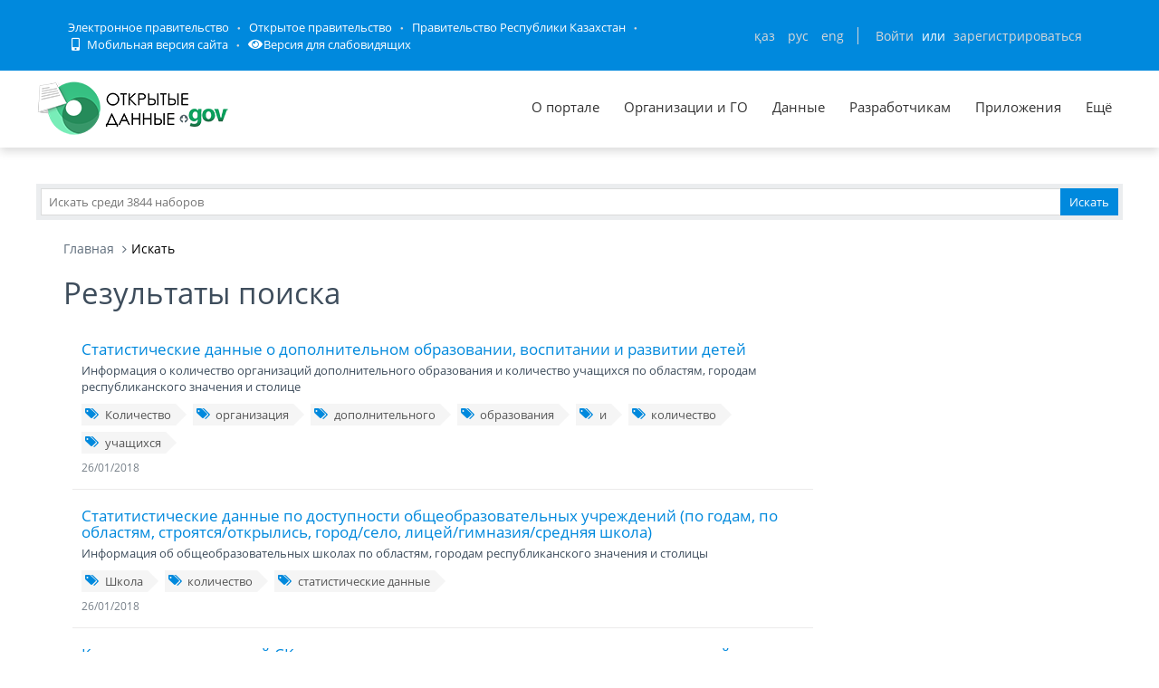

--- FILE ---
content_type: text/html; charset=utf-8
request_url: https://data.egov.kz/datasets/search?text=%D1%80%D0%B5%D1%81%D0%BF%D1%83%D0%B1%D0%BB%D0%B8%D0%BA%D0%B0%D0%BD%D1%81%D0%BA%D0%BE%D0%B3%D0%BE&page=1
body_size: 15533
content:
<!DOCTYPE html PUBLIC "-//W3C//DTD XHTML 1.0 Transitional//EN" "http://www.w3.org/TR/xhtml1/DTD/xhtml1-transitional.dtd">
<html xmlns="http://www.w3.org/1999/xhtml">
<head>
    <meta charset="utf-8">
    <title>Результаты поиска</title>
    <link rel="icon" type="image/png" href="/public/images/icondata.png">

            <meta content="width=device-width, initial-scale=1.0" name="viewport">
    
    <meta http-equiv="X-UA-Compatible" content="IE=edge,chrome=1">

    <meta content="Отображение результатов поиска" name="description">
    <meta content="Открытые данные, наборы, открытое правительство, казахстан, json" name="keywords">
    <meta content="egov" name="author">
    <meta name="robots" content="index, follow">

    <meta property="og:site_name" content="Открытые данные">
    <meta property="og:title" content="Результаты поиска">
    <meta property="og:description" content="Отображение результатов поиска">
    <meta property="og:type" content="website">
    <meta property="og:image" content="https://data.egov.kz/public/images/logodataru.png"><!-- link to image for socio -->
    <meta property="og:url" content="https://data.egov.kz">

    <link rel="stylesheet" href="/public/css/style.css" />
    <link href="/public/assets/frontend/layout/css/style.css" rel="stylesheet">
    <link href="/public/assets/global/css/components.css" rel="stylesheet">

    <link rel="stylesheet" href="/public/fontawesome/css/all.css">
    
    <!-- Global styles START -->
    <link href="/public/assets/global/plugins/font-awesome/css/font-awesome.min.css" rel="stylesheet">
    <link href="/public/assets/global/plugins/bootstrap/css/bootstrap.min.css" rel="stylesheet">
    <!-- Global styles END -->

    <link href="/public/assets/global/plugins/ion.rangeslider/css/ion.rangeSlider.css" rel="stylesheet" type="text/css"/>
    <link href="/public/assets/global/plugins/ion.rangeslider/css/ion.rangeSlider.Metronic.css" rel="stylesheet" type="text/css"/>

    <!-- BEGIN PAGE LEVEL STYLES -->
    <link rel="stylesheet" type="text/css" href="/public/assets/global/plugins/bootstrap-select/bootstrap-select.min.css"/>
    <link rel="stylesheet" type="text/css" href="/public/assets/global/plugins/select2/select2.css"/>
    <link rel="stylesheet" type="text/css" href="/public/assets/global/plugins/jquery-multi-select/css/multi-select.css"/>
    <!-- BEGIN THEME STYLES -->

    <!-- Page level plugin styles START -->
    <link href="/public/assets/global/plugins/fancybox/source/jquery.fancybox.css" rel="stylesheet">
    <link href="/public/assets/global/plugins/carousel-owl-carousel/owl-carousel/owl.carousel.css" rel="stylesheet">
    <link href="/public/assets/global/plugins/slider-revolution-slider/rs-plugin/css/settings.css" rel="stylesheet">
    <link href="/public/assets/global/plugins/uniform/css/uniform.default.css" rel="stylesheet" type="text/css">
    <link href="/public/assets/global/plugins/bootstrap-switch/css/bootstrap-switch.min.css" rel="stylesheet" type="text/css"/>

    <link href="/public/assets/global/plugins/jquery-ui/jquery-ui-1.10.3.custom.min.css" rel="stylesheet"/>
    <!-- Page level plugin styles END -->
    <link rel="stylesheet" type="text/css" href="/public/assets/global/plugins/bootstrap-toastr/toastr.min.css"/>
    <!-- Theme styles START -->
    <link href="/public/assets/global/css/components.css" rel="stylesheet">
    <link href="/public/assets/global/css/plugins.css" rel="stylesheet">
    <link href="/public/assets/frontend/layout/css/style.css" rel="stylesheet">
    <link href="/public/assets/frontend/pages/css/style-shop.css" rel="stylesheet" type="text/css">
    <link href="/public/assets/frontend/pages/css/style-revolution-slider.css" rel="stylesheet"><!-- metronic revo slider styles -->
    <link href="/public/assets/frontend/layout/css/style-responsive.css" rel="stylesheet">
    <link href="/public/assets/frontend/layout/css/themes/green.css" rel="stylesheet" id="style-color">
    <link href="/public/assets/frontend/layout/css/custom.css" rel="stylesheet">
    <link href="/public/assets/global/plugins/simple-line-icons/simple-line-icons.min.css" rel="stylesheet">
    <link rel="stylesheet" type="text/css" href="/public/assets/global/plugins/typeahead/typeahead.css">
    <link rel="stylesheet" type="text/css" href="/public/css/jcarousel.basic.css">

    <link href="/public/stylesheets/main.css" rel="stylesheet">
    <link href="/public/stylesheets/e-header.css" rel="stylesheet">

    <link rel="stylesheet" href="/public/mobile/mobile.css"/>
    <link href="/public/mobile/mobile_full_view.css" rel="stylesheet" type="text/css">

    <!--Spec version-->
    <link rel="stylesheet" href="/public/spec/spec.css"/>
    <link href="/public/spec/spec-inverted.css" rel="stylesheet">

    <style type="text/css">
    </style>

    <link rel="stylesheet" type="text/css" href="/public/css/jcarousel.basic.css">

    <link rel="stylesheet" type="text/css" href="/public/slick/slick.css" />
    <link rel="stylesheet" type="text/css" href="/public/slick/slick-theme.css" />

    <!-- Yandex.Metrika counter -->
    <script type="text/javascript" > (function(m,e,t,r,i,k,a){m[i]=m[i]||function(){(m[i].a=m[i].a||[]).push(arguments)}; m[i].l=1*new Date();k=e.createElement(t),a=e.getElementsByTagName(t)[0],k.async=1,k.src=r,a.parentNode.insertBefore(k,a)}) (window, document, "script", "https://mc.yandex.ru/metrika/tag.js", "ym"); ym(51837473, "init", { id:51837473, clickmap:true, trackLinks:true, accurateTrackBounce:true, webvisor:true }); </script> <noscript><div><img src="https://mc.yandex.ru/watch/51837473" style="position:absolute; left:-9999px;" alt="" /></div></noscript>
    <!-- /Yandex.Metrika counter -->



</head>

<body id="body-id" class=" ">
<div
        class="op-title-info"
        data-legalacts="component.OPENNPA"
        data-data="component.OPENDATA"
        data-budget="component.OPENBUDGET"
        data-dialog="component.OPENDIALOG"
        data-evaluation="component.EVALUATION"
        data-calendar_epir_events="calendar_epir_events"
></div>





<div id="proposalModal" class="modal fade" tabindex="-1" data-backdrop="static" data-keyboard="false">
    <div class="modal-dialog" style="z-index: 99999">
        <div class="modal-content">
            <div class="modal-header">
                <button type="button" class="close" data-dismiss="modal" aria-hidden="true"></button>
                <h4 class="modal-title">Заявка на открытые данные</h4>
            </div>
            <div class="modal-body">
                <ul class="nav nav-tabs nav-justified">
                    <li class="active" id="actualTab">
                        <a href="#tab_1_1_1" data-toggle="tab">
                        На актуализацию </a>
                    </li>
                    <li class="" id="publishTab">
                        <a href="#tab_1_1_2" data-toggle="tab">
                        На публикацию </a>
                    </li>

                </ul>
                <div class="tab-content">
                    <div class="tab-pane active" id="tab_1_1_1">
                        Для добавления заявки Вам необходимо осуществить <a href="/security/loginwithproposalmodal">авторизацию</a> или <a href="https://idp.egov.kz/idp/register.jsp">зарегистрироваться</a> 
                    </div>
                    <div class="tab-pane" id="tab_1_1_2">
                        Для добавления заявки Вам необходимо осуществить <a href="/security/loginwithproposalmodal">авторизацию</a> или <a href="https://idp.egov.kz/idp/register.jsp">зарегистрироваться</a> 
                    </div>

                </div>
            </div>
            <div class="modal-footer">
                <button type="button" data-dismiss="modal" class="btn default">Отмена</button>
            </div>
        </div>
    </div>
</div>





<link href="/public/assets/global/plugins/bvi/css/bvi.min.css" rel="stylesheet">
<div id="top">
    
    
    <header class="b-header">
    
        <div class="b-header__container container">
            <a href="#" class="b-header__menu-links js_showHeaderMenu">
                <span class="b-header__menu-btn"></span>
            </a>
            <div class="b-header__link-block js_headerMenu">
                <ul class="b-header__list">
                    <li class="b-header__list-item">
                        <a href="http://egov.kz" target="_blank" class="b-header__list-link">Электронное правительство</a>
                    </li>
                    <li class="b-header__list-item">
                        <a href="http://open.egov.kz" target="_blank" class="b-header__list-link">Открытое правительство</a>
                    </li>
                    <li class="b-header__list-item">
                        
                        <a href="http://government.kz/ru" target="_blank" class="b-header__list-link">Правительство Республики Казахстан</a>
                        
                        
                        
                    </li>
                    <li class="b-header__list-item mobile-version hide-spec hide-mobile">
                        <a href="javascript:void(0);" class="b-header__list-link">
                            <i class="fas fa-mobile-alt"></i>
                            Мобильная версия сайта</a>
                    </li>
<!--                    <li class="b-header__list-item spec-version hide-spec hide-mobile">-->
<!--                        <a href="javascript:void(0);" class="bvi-open b-header__list-link">-->
<!--                            <i class="fas fa-eye"></i>-->
<!--                            Версия для слабовидящихfffffffffff</a>-->
<!--                    </li>-->
                    <li class="b-header__list-item">
                        <a href="#" class="bvi-open b-header__list-link" title="Версия сайта для слабовидящих"><i class="fas fa-eye"></i>Версия для слабовидящих</a>
                    </li>
                </ul>
            </div>
            <div class="b-header__block">
                <div class="b-header__infoblock">
                    <div class="b-header__info b-header__info--lang">
                        <a href="/application/changelang?lang=kk" data-lang="kk" class=" b-header__link">ҚАЗ</a>
                        <a href="/application/changelang?lang=ru" data-lang="ru" class="b-header__link_active2 b-header__link">РУС</a>
                        <a href="/application/changelang?lang=en" data-lang="en" class=" b-header__link">ENG</a>
                    </div>
                    
                    
                        <div class="b-header__info">
                            <a href="/security/login" class="b-header__link">Войти</a>
                            <span class="b-header__text">или</span>
                            <a href="https://idp.egov.kz/idp/register.jsp" class="b-header__link">зарегистрироваться</a>
                        </div>
                    
                </div>
            </div>
        </div>
    </header>
    <!-- END HEADER -->
    <div id="top_2">
        <div class="inblock">
            <a id="logo" href="/"><img src="/public/images/logodataru.png"  /></a>
			<div class="resize top-menu-wrapper">
                <ul class="topmenu topright resize">
                    <li class=""><a href="/pages/about" >О портале</a></li>
                    <li class=""><a href="/govagenciescontroller/list" >Организации и ГО</a></li>
                    <li class="">
                        <a href="/datasets/listbygovagency">Данные</a>

                        <ul class="dropdown-menu">
                            <li class=""><a href="/datasets/listbycategory">По категориям</a></li>
                            <li class=""><a href="/datasets/listbygovagency">По ГО/организациям</a></li>
                            <li class=""><a href="/datasets/byusers">От внешних пользователей</a></li>
                            <li class=" hide-mobile"><a href="/proposals/actualize">Заявки</a></li>
                            <li class="show-mobile"><a href="#">Категории</a></li>
                            <li class=""><a href="/datasets/archive">Архивы</a></li>
                        </ul>
                    </li>
                    <li class="">
                        <a href="/pages/samples">Разработчикам</a>

                        <ul class="dropdown-menu">
                            <li><a href="/pages/samples">Описание API</a></li>
                            <li><a href="/pages/format">Формат данных</a></li>
                            <li class="">
                                <a href="/services/sample">
                                Примеры сервисов
                                </a>

                                <ul class="dropdown-menu">
                                    <li><a href="/services/rka">Поиск по РКА</a></li>
                                    <li><a href="/services/street">Проверка улиц</a></li>
                                    <li><a href="/services/con">Поиск ЦОН</a></li>
                                    <li><a href="/services/notaries">Поиск Нотариус</a></li>
                                    <li><a href="/services/pharmacy">Поиск Аптек</a></li>
                                </ul>
                            </li>
                            <li><a href="/application/downloadservicelist"><span>Перечень сервисов</span></a></li>
                            <li><a href="/profile/apikeylist"><span>Кабинет разработчика</span></a></li>

                        </ul>
                    </li>
                    <li class="show-mobile"><a href="javascript:void(0);">Подать заявку</a>
                        <ul>
                            <li><a
                                    data-original-title="Заявка на открытые данные"
                                    data-placement="left"
                                    data-toggle="modal"
                                    href="#proposalModal">На публикацию</a></li>
                            <li><a
                                    data-original-title="Заявка на открытые данные"
                                    data-placement="left"
                                    data-toggle="modal"
                                    href="#proposalModal">На актуализацию</a></li>
                        </ul>
                    </li>

                    <!--<li class=" hide-mobile"><a href="/news/list">Новости</a></li>-->
                    <li class=""><a href="/apps/list">Приложения</a></li>
                    <li class="show-mobile"><a href="javascript:void(0);">Компоненты ОП</a>
                        <ul>
                            <li><a class="none-decoration" href="https://dialog.egov.kz/">Открытый диалог</a></li>
                            <li><a class="none-decoration" href="https://budget.egov.kz/">Открытые бюджеты</a></li>
                            <li><a class="none-decoration" href="https://legalacts.egov.kz/">Открытые НПА</a></li>
                            <li><a class="none-decoration" href="https://evaluation.egov.kz/">Оценка эффективности деятельности ГО</a></li>
                        </ul>
                    </li>
                    <li class="show-mobile"><a href="/pages/help">Помощь пользователям</a></li>
                    <li>
                        <a>Ещё</a>

                        <ul class="dropdown-menu">
                            <li class=""><a href="/pages/faq">FAQ</a></li>

                            <li class=""><a href="/contests/list">Конкурсы</a></li>
                            
                            
                                <li class=""><a href="/pages/portalpage?id=57238451">АИС ОИП</a></li>
                                
                                <li class=""><a href="/pages/portalpage?id=122085422">Сервисы КПСиСУ</a></li>
                                
                                
                        </ul>
                    </li>
                </ul>
            </div>
        </div>
        <div class="extended-search col-xs-12 show-mobile">
            <div class="button-wrapper col-xs-12">
                <div class="button-position"></div>
            </div>
            <form action="/datasets/search" method="GET" id="searchM">
                <div id="mainBlock" style="display: none; width: 829px;padding: 15px">
                <input type="text" name="expType" id="expType" value="0" style="display: none"/>
                <div class="row">
                    <div class="col-xs-12 col-sm-6 col-md-6">
                        <div class="form-group">
                            <label for="govAgencyId">Владелец</label>
                            <select class="form-control" name="govAgencyId" id="govAgencyId">
                                <option value="">Не указано</option>
                                
                            </select>
                            <label for="category">Категории</label>
                            <select class="form-control" name="category">
                                <option value="">Не указано</option>
                                
                                <option value="AVS-EI0B99eXTcgzfxyo">Государственный сектор</option>
                                
                                <option value="AVHs8sbVNUjQC95Q0cm9">Здравоохранение</option>
                                
                                <option value="AX0OQPoNG0QrlYMCh_Ui">Инновации и связь</option>
                                
                                <option value="AXBYBzt4GpHoG9G1U8bl">Культура. Информация.</option>
                                
                                <option value="AXBYDCDMGpHoG9G1U8b7">Население и общество</option>
                                
                                <option value="AVHs80ZbNUjQC95Q0cri">Образование и наука</option>
                                
                                <option value="AVHs-IzUNUjQC95Q0d0s">Правовая система и общественная безопасность</option>
                                
                                <option value="AVUumIGU99eXTcgzf6YQ">Промышленность</option>
                                
                                <option value="AVUGiYXo99eXTcgzf4b8">Сельское, лесное, охотничье и рыбное хозяйства</option>
                                
                                <option value="AVSkW4E-99eXTcgzeLZt">Строительство и жилищно-коммунальное хозяйство</option>
                                
                                <option value="AVWfvGzsv7qpUunhUQ9U">Торговля</option>
                                
                                <option value="AVHs9wRnNUjQC95Q0dd2">Транспорт</option>
                                
                                <option value="AVHs8-bUNUjQC95Q0c0r">Труд, занятость и социальное обеспечение</option>
                                
                                <option value="AVWWoCRhv7qpUunhUOSf">Туризм и спорт</option>
                                
                                <option value="AVHs9e09NUjQC95Q0dQH">Финансы</option>
                                
                                <option value="AVHs-SziNUjQC95Q0d92">Экология, окружающая среда и гражданская защита</option>
                                
                                <option value="AVS9OWO599eXTcgzfxvi">Экономика</option>
                                
                                <option value="AVWQUcRBv7qpUunhTlT9">Энергетика</option>
                                
                            </select>
                        </div>
                    </div>
                    <div class="col-xs-12 col-sm-6 col-md-6">
                        <div class="form-group">
                            <label for="statusType">Статус актуальности</label>
                            <select class="form-control" name="statusType">
                                <option value="">Не указано</option>
                                <option value="1">Да</option>
                                <option value="0">Нет</option>
                            </select>
                            <label for="actualType">Тип актуализации</label>
                            <select class="form-control" name="actualType">
                                <option value="">Не указано</option>
                                <option value="DAILY">Ежедневно</option>
                                <option value="WEEKLY">Еженедельно</option>
                                <option value="MONTHLY">Ежемесячно</option>
                                <option value="QUARTERLY">Ежеквартально</option>
                                <option value="YEARLY">Ежегодно</option>
                                <option value="CONSTANTLY">Постоянно</option>
                                <option value="TWO_TIMES_A_YEAR">2 раза в год</option>
                                <option value="ONCE_EVERY_SIX_MONTHS">1 раз в полгода</option>
                                <option value="ONCE_EVERY_THREE_YEARS">1 раз в 3 года</option>
                                <option value="ONCE_EVERY_FOUR_YEARS">1 раз в 4 года</option>
                                <option value="ONCE_EVERY_FIVE_YEARS">1 раз в 5 лет</option>

                                <option value="AS_NEEDED">По мере необходимости</option>
                            </select>
                            <label class="control-label">Сортировать&nbsp;По:</label>
                            <select class="form-control" name="datasetSortSelect">
                                <option value="createdDateAsc">Дате создания (По возрастанию)</option>
                                <option value="createdDateDesc"
                                        selected="selected">Дате создания (По убыванию)</option>
                                <option value="modifiedDateAsc">Дате обновления (По возрастанию)</option>
                                <option value="modifiedDateDesc">Дате обновления (По убыванию)</option>
                            </select>
                            <div class="date-extended-search">
                                <label for="pDateBeg" style="font-size: 13px;">Период публикации</label>
                                <div class="form-control" style="border: none!important;">
                                    <span class="input-wrapper"><input type="date" name="pDateBeg"/></span>
                                    <span class="input-wrapper"><input type="date" name="pDateEnd"/></span>
                                </div>
                            </div>
                        </div>
                    </div>
                </div>
                <div class="modal-footer">
                    <div class="extended-search-footer-button">
                        <button type="button" class="btn btn-danger" onclick="mainReset()">Сбросить</button>
                    </div>
                    <div class="extended-search-footer-button">
                        <button type="submit" class="btn btn-success">Искать</button>
                    </div>
                </div>
                    <input type="hidden" name="text" id="mobile-text-field" />
            </div>
            </form>
        </div>
    </div>
</div>
<script src="/public/assets/global/plugins/jquery-1.11.0.min.js" type="text/javascript"></script>
<script src="/public/assets/global/plugins/bvi/js/js.cookie.js" type="text/javascript"></script>
<script src="/public/assets/global/plugins/bvi/js/bvi-init.js" type="text/javascript"></script>
<script src="/public/assets/global/plugins/bvi/js/bvi.min.js" type="text/javascript"></script>
<input type="hidden" name="authenticityToken" value="59566af7fdc130ec3bc2cdbe95b699562567d7d2"/>



<div class="resize main-wrapper">
    <div id="main_1" class="mainblock">

        <div id="search">
            <form action="/datasets/search" method="get" accept-charset="utf-8" enctype="application/x-www-form-urlencoded" >                <input type="text" name="text" class="text" placeholder="Искать среди 3844 наборов" /><input type="submit" name="ok" class="button" value="Искать" />
            
</form>        </div>


        
    <div class="container">
        <ul class="breadcrumb">
            <li><a href="/">Главная</a></li>
            <li class="active">Искать</li>
        </ul>
        <!-- BEGIN SIDEBAR & CONTENT -->
        <div class="row margin-bottom-40">
            <!-- BEGIN CONTENT -->
            <div class="col-md-9">
                <h1>Результаты поиска</h1>
                <div class="content-page">
                                            <div class="search-result-item">
                            <h4><a href="/datasets/view?index=balalarga_kosymsha_bilim_beru">Статистические данные о дополнительном образовании, воспитании и развитии детей</a></h4>
                            <p>Информация о количество организаций дополнительного образования и количество учащихся по областям, городам республиканского значения и столице  </p>
                                                            <div class="blog-tags">
                                    <ul>
                                                                                    <li><a href="/datasets/search?text=%D0%9A%D0%BE%D0%BB%D0%B8%D1%87%D0%B5%D1%81%D1%82%D0%B2%D0%BE"><i class="fa fa-tags"></i>Количество</a></li>
                                                                                    <li><a href="/datasets/search?text=%D0%BE%D1%80%D0%B3%D0%B0%D0%BD%D0%B8%D0%B7%D0%B0%D1%86%D0%B8%D1%8F"><i class="fa fa-tags"></i>организация</a></li>
                                                                                    <li><a href="/datasets/search?text=%D0%B4%D0%BE%D0%BF%D0%BE%D0%BB%D0%BD%D0%B8%D1%82%D0%B5%D0%BB%D1%8C%D0%BD%D0%BE%D0%B3%D0%BE"><i class="fa fa-tags"></i>дополнительного</a></li>
                                                                                    <li><a href="/datasets/search?text=%D0%BE%D0%B1%D1%80%D0%B0%D0%B7%D0%BE%D0%B2%D0%B0%D0%BD%D0%B8%D1%8F"><i class="fa fa-tags"></i>образования</a></li>
                                                                                    <li><a href="/datasets/search?text=%D0%B8"><i class="fa fa-tags"></i>и</a></li>
                                                                                    <li><a href="/datasets/search?text=%D0%BA%D0%BE%D0%BB%D0%B8%D1%87%D0%B5%D1%81%D1%82%D0%B2%D0%BE"><i class="fa fa-tags"></i>количество</a></li>
                                                                                    <li><a href="/datasets/search?text=%D1%83%D1%87%D0%B0%D1%89%D0%B8%D1%85%D1%81%D1%8F"><i class="fa fa-tags"></i>учащихся</a></li>
                                                                            </ul>
                                </div>
                            
                            <a class="search-link">26/01/2018</a>
                        </div>
                                            <div class="search-result-item">
                            <h4><a href="/datasets/view?index=zhalpy_bilim_beretin_mekemeler">Статитистические данные по доступности общеобразовательных учреждений (по годам, по областям, строятся/открылись, город/село, лицей/гимназия/средняя школа)</a></h4>
                            <p>Информация об общеобразовательных школах по областям, городам республиканского значения и столицы</p>
                                                            <div class="blog-tags">
                                    <ul>
                                                                                    <li><a href="/datasets/search?text=%D0%A8%D0%BA%D0%BE%D0%BB%D0%B0"><i class="fa fa-tags"></i>Школа</a></li>
                                                                                    <li><a href="/datasets/search?text=%D0%BA%D0%BE%D0%BB%D0%B8%D1%87%D0%B5%D1%81%D1%82%D0%B2%D0%BE"><i class="fa fa-tags"></i>количество</a></li>
                                                                                    <li><a href="/datasets/search?text=%D1%81%D1%82%D0%B0%D1%82%D0%B8%D1%81%D1%82%D0%B8%D1%87%D0%B5%D1%81%D0%BA%D0%B8%D0%B5+%D0%B4%D0%B0%D0%BD%D0%BD%D1%8B%D0%B5"><i class="fa fa-tags"></i>статистические данные</a></li>
                                                                            </ul>
                                </div>
                            
                            <a class="search-link">26/01/2018</a>
                        </div>
                                            <div class="search-result-item">
                            <h4><a href="/datasets/view?index=auditorlyk_is-sharalardyn_nat">Краткие итоги заседаний СК по рассмотрению результатов аудиторских мероприятий</a></h4>
                            <p>АУДИТОРСКОЕ ЗАКЛЮЧЕНИЕ
по итогам аудиторского мероприятия &laquo;Государственный аудит эффективности использования средств республиканского бюджета, а также оценка реализации целей и задач, предусмотренных в стратегических программных документах г. Шымкент&raquo;

</p>
                                                            <div class="blog-tags">
                                    <ul>
                                                                                    <li><a href="/datasets/search?text=%D0%B3%D0%BE%D1%81%D1%83%D0%B4%D0%B0%D1%80%D1%81%D1%82%D0%B2%D0%B5%D0%BD%D0%BD%D1%8B%D0%B9+%D0%B0%D1%83%D0%B4%D0%B8%D1%82"><i class="fa fa-tags"></i>государственный аудит</a></li>
                                                                                    <li><a href="/datasets/search?text=%D0%BC%D0%B5%D0%BC%D0%BB%D0%B5%D0%BA%D0%B5%D1%82%D1%82%D1%96%D0%BA+%D0%B0%D1%83%D0%B4%D0%B8%D1%82"><i class="fa fa-tags"></i>мемлекеттік аудит</a></li>
                                                                                    <li><a href="/datasets/search?text=%D1%80%D0%B5%D0%B7%D1%83%D0%BB%D1%8C%D1%82%D0%B0%D1%82%D1%8B"><i class="fa fa-tags"></i>результаты</a></li>
                                                                                    <li><a href="/datasets/search?text=%D2%9B%D0%BE%D1%80%D1%8B%D1%82%D1%8B%D0%BD%D0%B4%D1%8B%D0%BB%D0%B0%D1%80%D1%8B"><i class="fa fa-tags"></i>қорытындылары</a></li>
                                                                            </ul>
                                </div>
                            
                            <a class="search-link">03/04/2018</a>
                        </div>
                                            <div class="search-result-item">
                            <h4><a href="/datasets/view?index=name_of_repair_works_kz">Планы ремонтных работ автомобильных дорог</a></h4>
                            <p>Планы ремонтных работ автомобильных дорог</p>
                                                            <div class="blog-tags">
                                    <ul>
                                                                                    <li><a href="/datasets/search?text=%D0%A0%D0%B5%D0%BC%D0%BE%D0%BD%D1%82"><i class="fa fa-tags"></i>Ремонт</a></li>
                                                                                    <li><a href="/datasets/search?text=%D0%B0%D0%B2%D1%82%D0%BE%D0%B4%D0%BE%D1%80%D0%BE%D0%B3"><i class="fa fa-tags"></i>автодорог</a></li>
                                                                                    <li><a href="/datasets/search?text=%D1%80%D0%B5%D1%81%D0%BF%D1%83%D0%B1%D0%BB%D0%B8%D0%BA%D0%B0%D0%BD%D1%81%D0%BA%D0%BE%D0%B3%D0%BE"><i class="fa fa-tags"></i>республиканского</a></li>
                                                                                    <li><a href="/datasets/search?text=%D0%B7%D0%BD%D0%B0%D1%87%D0%B5%D0%BD%D0%B8%D1%8F"><i class="fa fa-tags"></i>значения</a></li>
                                                                            </ul>
                                </div>
                            
                            <a class="search-link">30/05/2018</a>
                        </div>
                                            <div class="search-result-item">
                            <h4><a href="/datasets/view?index=onirler_oblystar_kalalar_boi4">Реестр общеобразовательных школ по областям, городам республиканского значения, столицы (дневные/вечерние, лицей/гимназия/средняя школа)</a></h4>
                            <p>Список и информация об общеобразовательных школах по областям, городам республиканского значения и столицы</p>
                                                            <div class="blog-tags">
                                    <ul>
                                                                                    <li><a href="/datasets/search?text=%D0%A8%D0%BA%D0%BE%D0%BB%D0%B0"><i class="fa fa-tags"></i>Школа</a></li>
                                                                                    <li><a href="/datasets/search?text=%D0%BA%D0%BE%D0%BB%D0%B8%D1%87%D0%B5%D1%81%D1%82%D0%B2%D0%BE"><i class="fa fa-tags"></i>количество</a></li>
                                                                                    <li><a href="/datasets/search?text=%D1%80%D0%B5%D0%B5%D1%81%D1%82%D1%80"><i class="fa fa-tags"></i>реестр</a></li>
                                                                            </ul>
                                </div>
                            
                            <a class="search-link">24/01/2019</a>
                        </div>
                                            <div class="search-result-item">
                            <h4><a href="/datasets/view?index=nur-sultan_kalasy_akimdiginin">№382 Статистика безработных, обратившихся в Центр занятости населения, в разрезе регионов</a></h4>
                            <p>Уровень безработицы в столице составляет 4,3% (по итогам 2 квартала 2025 года). Данный показатель ниже республиканского на 0,3% пункта (по республике &ndash; 4,6%). Справочно: Уровень молодежной безработицы (в возрасте 15-34 лет) &ndash; 3,8% (при плане &ndash; 4,2%) и женской безработицы &ndash; 4,4% (при плане &ndash; 4,7%). По статистике в г.Астана имеется 716 505 чел. из рабочей силы, из них занятые - 720 295 чел. и безработных &ndash; 33 305 чел. Обратились в Центр трудовой мобильности за трудовым посредничеством по состоянию на 22 сентября 2025 года 55 637 чел. Состоят на учете 18 815 безработных.</p>
                            
                            <a class="search-link">27/11/2019</a>
                        </div>
                                            <div class="search-result-item">
                            <h4><a href="/datasets/view?index=kad_statdann11">Перечень, наименования и индексы автомобильных дорог республиканского значения</a></h4>
                            <p>Перечень, наименования и индексы автомобильных дорог республиканского значения</p>
                                                            <div class="blog-tags">
                                    <ul>
                                                                                    <li><a href="/datasets/search?text=%D0%90%D0%B2%D1%82%D0%BE%D0%BC%D0%BE%D0%B1%D0%B8%D0%BB%D1%8C%D0%BD%D1%8B%D0%B5"><i class="fa fa-tags"></i>Автомобильные</a></li>
                                                                                    <li><a href="/datasets/search?text=%D0%B4%D0%BE%D1%80%D0%BE%D0%B3%D0%B8"><i class="fa fa-tags"></i>дороги</a></li>
                                                                                    <li><a href="/datasets/search?text=%D1%82%D1%80%D0%B0%D1%81%D1%81%D0%B0"><i class="fa fa-tags"></i>трасса</a></li>
                                                                                    <li><a href="/datasets/search?text=%D0%B8%D0%BD%D0%B4%D0%B5%D0%BA%D1%81"><i class="fa fa-tags"></i>индекс</a></li>
                                                                                    <li><a href="/datasets/search?text=%D0%B0%D0%B2%D1%82%D0%BE%D0%B4%D0%BE%D1%80%D0%BE%D0%B3%D0%B0"><i class="fa fa-tags"></i>автодорога</a></li>
                                                                            </ul>
                                </div>
                            
                            <a class="search-link">26/12/2019</a>
                        </div>
                                            <div class="search-result-item">
                            <h4><a href="/datasets/view?index=zhosparlangan_respublikalyk_zh2">Информациа об экспедициях республиканского и международного значения (ежегодный срез)</a></h4>
                            <p>Список республиканских и международных экспедиций</p>
                                                            <div class="blog-tags">
                                    <ul>
                                                                                    <li><a href="/datasets/search?text=%D1%8D%D0%BA%D1%81%D0%BF%D0%B5%D0%B4%D0%B8%D1%86%D0%B8%D1%8F"><i class="fa fa-tags"></i>экспедиция</a></li>
                                                                                    <li><a href="/datasets/search?text=%D1%8D%D0%BA%D0%BE+%D1%82%D1%83%D1%80%D0%B8%D0%B7%D0%BC"><i class="fa fa-tags"></i>эко туризм</a></li>
                                                                                    <li><a href="/datasets/search?text=%D1%8D%D1%82%D0%BD%D0%BE+%D1%82%D1%83%D1%80%D0%B8%D0%B7%D0%BC"><i class="fa fa-tags"></i>этно туризм</a></li>
                                                                            </ul>
                                </div>
                            
                            <a class="search-link">31/12/2019</a>
                        </div>
                                            <div class="search-result-item">
                            <h4><a href="/datasets/view?index=orgstructure">Организационная структура НПЦ РСР</a></h4>
                            <p>В данном наборе содержится информация об организационной структуре Республиканского государственного  предприятия на праве хозяйственного ведения &laquo;Научно-практический центр развития социальной реабилитации&raquo; Министерства труда и социальной защиты населения Республики Казахстан</p>
                                                            <div class="blog-tags">
                                    <ul>
                                                                                    <li><a href="/datasets/search?text=%D2%B0%D0%B9%D1%8B%D0%BC%D0%B4%D1%8B%D2%9B+%D2%9B%D2%B1%D1%80%D1%8B%D0%BB%D1%8B%D0%BC"><i class="fa fa-tags"></i>Ұйымдық құрылым</a></li>
                                                                                    <li><a href="/datasets/search?text=%D0%9E%D1%80%D0%B3%D0%B0%D0%BD%D0%B8%D0%B7%D0%B0%D1%86%D0%B8%D0%BE%D0%BD%D0%BD%D0%B0%D1%8F+%D1%81%D1%82%D1%80%D1%83%D0%BA%D1%82%D1%83%D1%80%D0%B0"><i class="fa fa-tags"></i>Организационная структура</a></li>
                                                                            </ul>
                                </div>
                            
                            <a class="search-link">10/01/2020</a>
                        </div>
                                            <div class="search-result-item">
                            <h4><a href="/datasets/view?index=branches">Перечень территориальных филиалов НПЦ РСР</a></h4>
                            <p>В данном наборе содержится перечень территориальных филиалов Республиканского государственного  предприятия на праве хозяйственного ведения &laquo;Научно-практический центр развития социальной реабилитации&raquo; Министерства труда и социальной защиты населения Республики Казахстан</p>
                                                            <div class="blog-tags">
                                    <ul>
                                                                                    <li><a href="/datasets/search?text=%D0%B0%D1%83%D0%BC%D0%B0%D2%9B%D1%82%D1%8B%D2%9B+%D1%84%D0%B8%D0%BB%D0%B8%D0%B0%D0%BB%D0%B4%D0%B0%D1%80"><i class="fa fa-tags"></i>аумақтық филиалдар</a></li>
                                                                                    <li><a href="/datasets/search?text=%D1%84%D0%B8%D0%BB%D0%B8%D0%B0%D0%BB%D0%B4%D0%B0%D1%80"><i class="fa fa-tags"></i>филиалдар</a></li>
                                                                                    <li><a href="/datasets/search?text=%D1%82%D0%B5%D1%80%D1%80%D0%B8%D1%82%D0%BE%D1%80%D0%B8%D0%B0%D0%BB%D1%8C%D0%BD%D1%8B%D0%B5+%D1%84%D0%B8%D0%BB%D0%B8%D0%B0%D0%BB%D1%8B"><i class="fa fa-tags"></i>территориальные филиалы</a></li>
                                                                                    <li><a href="/datasets/search?text=%D1%84%D0%B8%D0%BB%D0%B8%D0%B0%D0%BB%D1%8B"><i class="fa fa-tags"></i>филиалы</a></li>
                                                                            </ul>
                                </div>
                            
                            <a class="search-link">10/01/2020</a>
                        </div>
                    
                    <hr class="blog-post-sep">
                    <ul class="pagination">
                                            <li class="disabled"><a>Пред.</a></li>
                                                                                    <li class="active"><a href="/datasets/search?text=%D1%80%D0%B5%D1%81%D0%BF%D1%83%D0%B1%D0%BB%D0%B8%D0%BA%D0%B0%D0%BD%D1%81%D0%BA%D0%BE%D0%B3%D0%BE&page=1">1</a></li>
                                        
                                            <li class=""><a href="/datasets/search?text=%D1%80%D0%B5%D1%81%D0%BF%D1%83%D0%B1%D0%BB%D0%B8%D0%BA%D0%B0%D0%BD%D1%81%D0%BA%D0%BE%D0%B3%D0%BE&page=2">2</a></li>
                                                                                    <li class=""><a href="/datasets/search?text=%D1%80%D0%B5%D1%81%D0%BF%D1%83%D0%B1%D0%BB%D0%B8%D0%BA%D0%B0%D0%BD%D1%81%D0%BA%D0%BE%D0%B3%D0%BE&page=3">3</a></li>
                                                                                    <li class=""><a href="/datasets/search?text=%D1%80%D0%B5%D1%81%D0%BF%D1%83%D0%B1%D0%BB%D0%B8%D0%BA%D0%B0%D0%BD%D1%81%D0%BA%D0%BE%D0%B3%D0%BE&page=4">4</a></li>
                                                                                                        <li class="disabled"><a>5</a></li>
                                                                <li class="disabled"><a>След.</a></li>
                                                            </ul>

                </div>
            </div>
            <!-- END CONTENT -->
        </div>
    </div>

    </div>
</div>

<div class="clear"></div>

<iframe src="https://open.egov.kz/widgets/light-components" scrolling="no" class="col-md-12 block-portal-statistic" width="100%" height="323" frameborder="0"></iframe>

<div class="clear"></div>


<div id="footer">
    <div class="inblock">
        <div class="footer_1 footer" style="background-color: #313030">
            <h4>О нас</h4>
            <li><a href="/pages/about">О портале</a></li>
            <!--<li><a href="/news/list">Новости</a></li>-->
            <li><a href="/contests/list">Конкурсы</a></li>
            
            <li><a href="https://www.gov.kz/memleket/entities/mdai/about?lang=ru" target="_blank"><span>Руководитель по развитию сферы ИКТ</span></a></li>
            
            
            
            
            <li><a href="http://adilet.zan.kz/rus/docs/P1500000234" target="_blank"><span>Меры антикоррупционной деятельности</span></a></li>
            
            
            
            <li><a href="http://egov.kz/cms/ru/articles/development_goals" target="_blank">Цели устойчивого развития</a></li>
            <li><a href="https://screenreader.tilqazyna.kz/#download" target="_blank">Экранный диктор</a></li>
            <li><a href="https://open.egov.kz/privacypolicycontroller/index" target="_blank">Политика конфиденциальности</a></li>
            
            <li><a href="https://adilet.zan.kz/rus/docs/V2500035957" target="_blank">Правила размещения информации на портале</a></li>
            
            
            
            <div class="copyright">
                <p>2018 © Открытые данные</p>
            </div>
        </div>
        <div class="footer_2 footer" style="background-color: #313030">
            <h4>Открытые данные</h4>
            <ul style="float: left; padding-right: 10px;">
            <li><a href="/datasets/listbygovagency">По ГО/организациям</a></li>
            <li><a href="/datasets/listbycategory">По категориям</a></li>
            <li><a href="/datasets/archive">Архивы</a></li>
            <li><a href="https://open.egov.kz/subscribes/OPENDATA">Подписки</a></li>
            </ul>
            <ul>
            <li><a href="/proposals/actualize">Заявки на публикацию/актуализацию</a></li>
            <li><a href="/pages/samples">Описание API</a></li>
            <li><a href="/pages/format">Формат данных</a></li>
            <li><a href="/services/sample">Примеры сервисов</a></li>
            <li><a href="/apps/list">Приложения</a></li>
            <li><a href="/pages/faq">FAQ</a></li>
                <li class="show-mobile"><a class="full-version for-mobile" href="javascript:void(0)">Полная версия сайта</a></li>
            </ul>
        </div>
        <div class="footer_3 footer" style="background-color: #313030">
            <h4>Контакты</h4>
            <p><strong>Адрес</strong>: г. Астана, проспект Мангилик Ел, здание 55/15</p><p><strong>Единый контакт-центр</strong>: 1414, +7-7172-906-984</p><p><strong>E-mail</strong>: support@goscorp.kz</p>

            <p><a href="https://www.facebook.com/OpenGovernment.KZ/" class="contact"><img src="/public/img/foot_fb.png" /></a> <a href="https://vk.com/opengovkz" class="contact"><img src="/public/img/foot_vk.png" /></a> <a href="https://twitter.com/OpenGov_kz" class="contact"><img src="/public/img/foot_tw.png" /></a></p>
            <div class="informer">
                <!-- Yandex.Metrika informer -->
                <a href="https://metrika.yandex.kz/stat/?id=51837473&amp;from=informer" target="_blank" rel="nofollow"><img src="https://informer.yandex.ru/informer/51837473/3_1_FFFFFFFF_EFEFEFFF_0_pageviews" style="width:88px; height:31px; border:0;" alt="Яндекс.Метрика" title="Яндекс.Метрика: данные за сегодня (просмотры, визиты и уникальные посетители)" class="ym-advanced-informer" data-cid="51837473" data-lang="ru" /></a>
                <!-- /Yandex.Metrika informer -->
            </div>
        </div>

    </div>
</div>


<script src="/public/javascripts/prolongate.js" type="text/javascript"></script>


<!-- Load javascripts at bottom, this will reduce page load time -->
<!-- BEGIN CORE PLUGINS (REQUIRED FOR ALL PAGES) -->
<!--[if lt IE 9]>
<script src="/public/assets/global/plugins/respond.min.js"></script>
<![endif]-->
<script src="/public/assets/global/plugins/jquery-1.11.0.min.js" type="text/javascript"></script>
<script src="/public/assets/global/plugins/jquery-migrate-1.2.1.min.js" type="text/javascript"></script>

<script src="/public/assets/global/plugins/jquery-ui/jquery-ui-1.10.3.custom.min.js" type="text/javascript"></script>
<script src="/public/assets/global/plugins/bootstrap/js/bootstrap.min.js" type="text/javascript"></script>
<script src="/public/assets/frontend/layout/scripts/back-to-top.js" type="text/javascript"></script>
<!-- END CORE PLUGINS -->

<!-- BEGIN PAGE LEVEL JAVASCRIPTS (REQUIRED ONLY FOR CURRENT PAGE) -->
<script src="/public/assets/global/plugins/fancybox/source/jquery.fancybox.pack.js" type="text/javascript"></script><!-- pop up -->
<script src="/public/assets/global/plugins/carousel-owl-carousel/owl-carousel/owl.carousel.min.js" type="text/javascript"></script><!-- slider for products -->
<script src="/public/assets/global/plugins/uniform/jquery.uniform.min.js" type="text/javascript" ></script>
<script src="/public/assets/global/plugins/bootstrap-hover-dropdown/bootstrap-hover-dropdown.min.js" type="text/javascript"></script>
<script src="/public/assets/global/plugins/jquery-slimscroll/jquery.slimscroll.min.js" type="text/javascript"></script>
<script src="/public/assets/global/plugins/jquery.blockui.min.js" type="text/javascript"></script>
<script src="/public/assets/global/plugins/jquery.cokie.min.js" type="text/javascript"></script>
<script src="/public/assets/global/plugins/uniform/jquery.uniform.min.js" type="text/javascript"></script>
<script src="/public/assets/global/plugins/bootstrap-switch/js/bootstrap-switch.min.js" type="text/javascript"></script>


<script src="/public/assets/global/plugins/bootbox/bootbox.min.js" type="text/javascript"></script>
<script src="/public/assets/global/plugins/ion.rangeslider/js/ion-rangeSlider/ion.rangeSlider.min.js"></script>
<!-- BEGIN PAGE LEVEL PLUGINS -->

<script type="text/javascript" src="/public/assets/global/plugins/bootstrap-select/bootstrap-select.min.js"></script>
<script type="text/javascript" src="/public/assets/global/plugins/select2/select2.min.js"></script>
<script type="text/javascript" src="/public/assets/global/plugins/jquery-multi-select/js/jquery.multi-select.js"></script>

<script type="text/javascript" src="/public/assets/global/plugins/datatables/media/js/jquery.dataTables.min.js"></script>
<script type="text/javascript" src="/public/assets/global/plugins/datatables/plugins/bootstrap/dataTables.bootstrap.js"></script>
<script type="text/javascript" src="/public/assets/global/plugins/bootstrap-datepicker/js/bootstrap-datepicker.js"></script>
<!-- END PAGE LEVEL PLUGINS -->
<!-- BEGIN RevolutionSlider -->

<script src="/public/assets/global/plugins/slider-revolution-slider/rs-plugin/js/jquery.themepunch.plugins.min.js" type="text/javascript"></script>
<script src="/public/assets/global/plugins/slider-revolution-slider/rs-plugin/js/jquery.themepunch.revolution.min.js" type="text/javascript"></script>
<script src="/public/assets/global/plugins/slider-revolution-slider/rs-plugin/js/jquery.themepunch.tools.min.js" type="text/javascript"></script>
<script src="/public/assets/frontend/pages/scripts/revo-slider-init.js" type="text/javascript"></script>
<!-- END RevolutionSlider -->
<script src="/public/assets/global/plugins/bootstrap-toastr/toastr.min.js"></script>
<!-- END PAGE LEVEL SCRIPTS -->

<script src="/public/assets/admin/pages/scripts/ui-toastr.js"></script>
<script src="/public/assets/global/scripts/metronic.js" type="text/javascript"></script>
<script src="/public/assets/global/scripts/datatable.js"></script>
<script src="/public/assets/frontend/layout/scripts/layout.js" type="text/javascript"></script>
<script src="/public/javascripts/moment.min.js"></script>
<script src="/public/javascripts/datepicker-locales.js"></script>

<script src="/public/assets/global/plugins/typeahead/handlebars.min.js" type="text/javascript"></script>
<script src="/public/assets/global/plugins/typeahead/typeahead.bundle.min.js" type="text/javascript"></script>

<!-- tabs -->
<script type="text/javascript" src="/public/js/addclasskillclass.js"></script>
<script type="text/javascript" src="/public/js/attachevent.js"></script>
<script type="text/javascript" src="/public/js/addcss.js"></script>
<script type="text/javascript" src="/public/js/tabtastic.js"></script>
<!-- /tabs -->

<!-- diagram -->

<script>
    var openEgovUrl = 'https://open.egov.kz';
    window.idpUrl = "https://idp.egov.kz/idp/";
    function subscribe(component, type, id, title, href,  callbackFunction) {
        $.ajax({
            url : openEgovUrl+"/rest/subscribe",
            data : {
                component: component,
                type : type,
                id : id,
                title : title,
                link : href
            },
            method: 'GET',
            xhrFields: {
                withCredentials: true
            }
        }).done(function(data) {
            callbackFunction(data);
        })
    }

    function unsubscribe(component, type, id, callbackFunction) {
        $.ajax({
            url : openEgovUrl+"/rest/unsubscribe",
            data : {
                component: component,
                type : type,
                id : id,
            },
            method: 'GET',
            xhrFields: {
                withCredentials: true
            }
        }).done(function(data) {
            callbackFunction(data);
        })
    }

    function isSubscribed(component, type, id, callbackFunction) {
        $.ajax({
            url : openEgovUrl+"/rest/issubscribed",
            data : {
                component: component,
                type : type,
                id : id
            },
            method: 'GET',
            xhrFields: {
                withCredentials: true
            }
        }).done(function(data) {
            callbackFunction(data);
        })
    }

</script>


<script src="/public/djs/highcharts.js"></script>
<script src="/public/js/jquery.tagcanvas.min.js" type="text/javascript"></script>
<script type="text/javascript" src="/public/js/jquery.jcarousel.min.js"></script>


<script type="text/javascript" src="/public/js/jquery.jcarousel.min.js"></script>
<script src="/public/djs/map.js"></script>
<script src="/public/djs/kz-all.js"></script>

<script src="/public/js/jquery.slides.min.js"></script>


<script type="text/javascript">

    jQuery(document).ready(function() {
	
	
        Metronic.init();
        Layout.init();
        Layout.initOWL();
        RevosliderInit.initRevoSlider();
        Layout.initUniform();
        Layout.initTwitter();
        ssopinger.init();
        //Layout.initFixHeaderWithPreHeader(); /* Switch On Header Fixing (only if you have pre-header) */
        //Layout.initNavScrolling();

        toastr.options = {
            "closeButton": true,
            "debug": false,
            "positionClass": "toast-top-right",
            "showDuration": "1000",
            "hideDuration": "1000",
            "timeOut": "5000",
            "extendedTimeOut": "1000",
            "showEasing": "swing",
            "hideEasing": "linear",
            "showMethod": "fadeIn",
            "hideMethod": "fadeOut"
        }
    });
	
	
</script>

<script type="text/javascript" src="/public/slick/slick.min.js"></script>

<script src="/public/mobile/mobile.js"></script>
<script src="/public/spec/spec.js"></script>
    <script>
        jQuery(document).ready(function() {
            $("#searchGovagencySelect").change(function() {
                $("#searchFormId").submit();
            });
        });
    </script>

<script src="/public/assets/admin/pages/scripts/components-dropdowns.js"></script>
<script>
    jQuery(document).ready(function() {
        ComponentsDropdowns.init();

        if($('#datasetToSendCategorySelect').length > 0){
            $('#datasetToSendCategorySelect').select2({
                placeholder: "Не выбрано",
                allowClear: true
            });
        }

    });

    if($('#datasetToSendCategorySelect').length > 0){
        $.extend($.fn.select2.defaults, {
            formatMatches: function (matches) { return matches + " results are available, use up and down arrow keys to navigate."; },
            formatNoMatches: function () { return "Данные отсутствуют"; },
            formatInputTooShort: function (input, min) { var n = min - input.length; return "Please enter " + n + " more character" + (n == 1 ? "" : "s"); },
            formatInputTooLong: function (input, max) { var n = input.length - max; return "Please delete " + n + " character" + (n == 1 ? "" : "s"); },
            formatSelectionTooBig: function (limit) { return "You can only select " + limit + " item" + (limit == 1 ? "" : "s"); },
            formatLoadMore: function (pageNumber) { return "Loading more results…"; },
            formatSearching: function () { return "Searching…"; }
        });
    }

    $("#newPublishProposal").change(function() {
        var checked = $(this).is(':checked');
        if (checked == true) {
            $("#publishProposalBlock").show();
        } else {
            $("#publishProposalBlock").hide();
        }
    });


    $("#submitData").click(function() {
        var govAgency = $("#datasetToSendGovAgencySelect").val();
        var categories = $("#datasetToSendCategorySelect").val();
        var token = $("input[name = authenticityToken]").val();
        var file = $("#fileSelect").prop("files")[0];
        if (typeof file == 'undefined') {
            toastr['error']("Отсутвует файл", "Операция неудачна");
            return false;
        } else {
            var data = new FormData();
            data.append("categories", categories);
            data.append("govAgency", govAgency);
            data.append("authenticityToken", token);
            data.append("datasetFile", file);

            toastr['info']("Файл отправлен на проверку, это может занять какое-то время", "Информация");

            try {
                $("#submitData").attr("disabled", true);

                $.ajax({
                    url: "/apicontroller/validateandparsedatasetbyexternaluser",
                    data: data,
                    type: 'POST',
                    cache: false,
                    dataType: 'json',
                    processData: false,
                    contentType: false,
                    context: document.body,
                }).done(function(data) {
                    if (data.code == 0) {
                        toastr['success']("Спасибо за ваше участие! Ваш набор открытых данных отправлен на модерацию. При любых изменениях, вы будете получать уведомления в Личном кабинете", "Операция успешна");
                        $("#dataText").val('');
                        $("#datasetToSendGovAgencySelect").val('');
                        $("#datasetToSendCategorySelect").val([]);
                        $('.bs-select').selectpicker('refresh');
                        $(".select2-search-choice").remove();
                    } else
                    if (data.code == 1) {
                        toastr['error']("Отсутвует файл", "Операция неудачна")
                    } else
                    if (data.code == 2) {
                        toastr['error']("Набор с таким индексом уже существует", "Операция неудачна")
                    } else
                    if (data.code == 3) {
                        toastr['error']("Ошибка формата", "Операция неудачна")
                    } else
                    if (data.code == 4) {
                        toastr['error']("Внутренняя ошибка сервера", "Операция неудачна")
                    } else
                    if (data.code == 5) {
                        toastr['error']("Файл превышает размер", "Операция неудачна")
                    } else
                    if (data.code == 6) {
                        toastr['error']("Неподдерживаемый формат", "Операция неудачна")
                    }  else
                    if (data.code == 7) {
                        toastr['error']("dataset.failed.upload.excel.structure.error", "Операция неудачна")
                    }


                }).always(function() {
                    $("#submitData").removeAttr("disabled");
                });
                return false;
            } catch (e) {
                toastr['error']("Внутренняя ошибка сервера", "Операция неудачна")

                return false;
            }
        }
    });

    $("#actualCategory").change(function() {
        $("#datasetsLoading").show();
        $("#actualDataset").hide();
        $("#actualDatasetSelect").val('');
        $("#actualDataset").find('.select2-chosen').empty();
        $("#actualDatasetSelect").empty();
        $("#actualDatasetSelect").attr("disabled", "disabled");
        var token = $("input[name = authenticityToken]").val();
        $.ajax({
            type: 'POST',
            url: "/datasets/getdatasetsbycategoryidajax",
            context: document.body,
            data: {
                authenticityToken : token,
                categoryId : $(this).val()
            }
        }).success(function(data) {

            $("#actualDatasetSelect").append("<option></option>");
            var lang = "ru";

            var name = 'nameKk';
            if (lang == 'en') {
                name = 'nameEn';
            } else
            if (lang == 'ru') {
                name = 'nameRu';
            }
            for (var i in data) {

                var option = $("<option value='"+data[i].id+"'><b>"+data[i][name]+"</b></option>");
                $("#actualDatasetSelect").append(option);

            }
            $("#actualDatasetSelect").removeAttr("disabled");
            $("#datasetsLoading").hide();
            $("#actualDataset").show();
        });
    })

    function isEmptyField(field) {
        if (field == null || field == undefined || field =='') return true; else return false;
    }

    $("#submitProposal").click(function() {

        var actualTab = $("#actualTab").hasClass("active");

        if (actualTab) {
            var category = $("#actualCategory").val();
            var reason = $("#actualReason").val();
            var dataset = $("#actualDatasetSelect").val();
            var text = $("#actualText").val();
            var token = $("input[name = authenticityToken]").val();

            if (!isEmptyField(category) && !isEmptyField(reason) && !isEmptyField(dataset) && !isEmptyField(text)) {
                $.ajax({
                    url: "/proposals/saveactualproposal",
                    type: 'POST',
                    context: document.body,
                    data: {
                        authenticityToken : token,
                        text : text,
                        category : category,
                        dataset : dataset,
                        reason : reason
                    }
                }).done(function() {
                    toastr['success']("Спасибо за ваше участие! Ваша заявка успешно отправлена на обработку. При любых изменениях статуса Вашей заявки, вы будете получать уведомления в Личном кабинете", "Операция успешна");
                    $("#actualText").val('');
                    $("#actualCategory").val('');
                    $("#actualDatasetSelect").empty();
                    $("#actualDatasetSelect").val('');
                    $("#actualDatasetSelect").attr("disabled", "disabled");
                    $("#actualDataset").find('.select2-chosen').empty();
                    $("#actualReason").val('');
                }).always(function() {
                });
            } else {
                toastr['error']("Заполните все поля", "Операция неудачна");
                return false;
            }


        } else {

            var category = $("#publishCategory").val();
            var dataset = $("#publishDataset").val();
            var description = $("#publishDatasetDescription").val();
            var govAgency = $("#publishGovAgency").val();
            var justification = $("#publishJustification").val();
            var text = $("#publishText").val();
            var token = $("input[name = authenticityToken]").val();



            if (!isEmptyField(category) && !isEmptyField(dataset) && !isEmptyField(description) && !isEmptyField(govAgency)) {
            // if (!isEmptyField(category) && !isEmptyField(dataset) && !isEmptyField(description) && ((!isOtherJurPerson && !isEmptyField(govAgency)) || (isOtherJurPerson && !isEmptyField(otherJurPerson)))) {
                $.ajax({
                    url: "/proposals/savepublishproposal",
                    context: document.body,
                    type: 'POST',
                    data: {
                        authenticityToken : token,
                        text : text,
                        dataset : dataset,
                        description : description,
                        govAgency : govAgency,
                        isOtherJurPerson : null,
                        otherJurPerson : null,
                        justification : justification,
                        category : category
                    }
                }).done(function() {
                    toastr['success']("Спасибо за ваше участие! Ваша заявка успешно отправлена на обработку. При любых изменениях статуса Вашей заявки, вы будете получать уведомления в Личном кабинете", "Операция успешна");
                    $("#publishCategory").val('');
                    $("#publishDataset").val('');
                    $("#publishDatasetDescription").val('');
                    $("#publishText").val('');
                    $("#publishGovAgency").val('');
                    $('.bs-select').selectpicker('refresh');
                    $("#publishJustification").val('');
                    $("#newPublishProposal").prop('checked', false);
                    $("#publishProposalBlock").hide();
                    $("#selectGovAgencyBlock").show();
                    $.uniform.update();
                }).always(function() {
                });
            } else {
                toastr['error']("Заполните все поля", "Операция неудачна");
                return false;
            }

        }
    });

    

</script>


<!-- Yandex.Metrika counter -->
<script type="text/javascript">
    (function (d, w, c) {
        (w[c] = w[c] || []).push(function() {
            try {
                w.yaCounter34601895 = new Ya.Metrika({
                    id:34601895,
                    clickmap:true,
                    trackLinks:true,
                    accurateTrackBounce:true,
                    webvisor:true
                });
            } catch(e) { }
        });

        var n = d.getElementsByTagName("script")[0],
                s = d.createElement("script"),
                f = function () { n.parentNode.insertBefore(s, n); };
        s.type = "text/javascript";
        s.async = true;
        s.src = "https://mc.yandex.ru/metrika/watch.js";

        if (w.opera == "[object Opera]") {
            d.addEventListener("DOMContentLoaded", f, false);
        } else { f(); }
    })(document, window, "yandex_metrika_callbacks");
</script>
<noscript><div><img src="https://mc.yandex.ru/watch/34601895" style="position:absolute; left:-9999px;" alt="" /></div></noscript>
<!-- /Yandex.Metrika counter -->



<!-- Google.Analytics counter-->
<script>
    (function(i,s,o,g,r,a,m){i['GoogleAnalyticsObject']=r;i[r]=i[r]||function(){
                (i[r].q=i[r].q||[]).push(arguments)},i[r].l=1*new Date();a=s.createElement(o),
            m=s.getElementsByTagName(o)[0];a.async=1;a.src=g;m.parentNode.insertBefore(a,m)
    })(window,document,'script','//www.google-analytics.com/analytics.js','ga');

    ga('create', 'UA-36444139-2', 'auto');

    var langValue = 'ru';
    ga('set', 'dimension1', langValue);


    
    ga('send', 'pageview');
</script>
<!-- /Google.Analytics counter-->
<script>
    $(document).ready(function() {
        var langKey = $("html").attr("lang");
        if (langKey == "kz") {langKey = "kk"};
        $(".b-header__link[data-lang]").each(function(){
            var lang = $(this).attr("data-lang");
            if(langKey == lang){
                $(this).addClass("b-header__link--active")
            } else {
                $(this).removeClass("b-header__link--active")
            }
        });

        //header's events
        $('.js_toogleDropdown').hover(function() {
            $(this).find('.js_dropdown').toggleClass('is_show');
        });

        $(document).on('click', '.js_showHeaderMenu', function(e){
            e.preventDefault();
            $('.js_headerMenu').toggleClass('is_show');
            $(this).toggleClass('is_active');
        });

        $(window).resize(function(){
            if ( $(document).width() >= 992) {
                $('.js_headerMenu').removeClass('is_show');
            }
        });
            });

    function avatarCallback(result) {
        if (result !== null && result !== undefined && result !== "" && result.responseInfo.code == "100") {
            $("img[alt='user avatar']").attr("src", "data:image/jpg;base64,"+result.imageBase64);
        }
    }

    function notificationsCallback(result) {
        if (result !== null && result !== undefined && result !== "" && result.responseInfo.code == "100") {
            $("#unread-notifications-count").text(result.indicators.notification.unread);
            $("#unread-requests-count").text(result.indicators.history.unread);

            var notificationsBoxDom = $("#notifications-box");
            var lang = 'ru';
            if (result.indicators.notification.content.length > 0) {
                $("#empty-notifications").hide();
            }
            result.indicators.notification.content.forEach(function(ndata){
                notificationsBoxDom.append(
                        '<a href="'+ndata.url+'" class="b-header__user-link '+(ndata.read?"":"b-header__user-link--active")+'">'+ndata.name[lang+"Text"]+
                        '<span class="b-header__user-link-info">'+(moment(ndata.date).format('HH:mm'))+'</span></a>'
                );
            });

            if (result.indicators.history.content.length > 0) {
                $("#empty-requests").hide();
            }
            var requestsBoxDom = $("#requests-box");
            result.indicators.history.content.forEach(function(rdata){
                requestsBoxDom.append(
                        '<a href="'+rdata.url+'" class="b-header__user-link '+(rdata.read?"":"b-header__user-link--active")+'">'+rdata.name[lang+"Text"]+
                        '<span class="b-header__user-link-info">'+(moment(rdata.date).format('DD.MM.YYYY HH:mm'))+'</span></a>'
                );
            });
        }
    }
</script>



</body>
</html>

--- FILE ---
content_type: application/javascript
request_url: https://data.egov.kz/public/djs/kz-all.js
body_size: 9484
content:
Highcharts.maps["countries/kz/kz-all"] = {"title":"Kazakhstan","version":"1.1.2","type":"FeatureCollection","copyright":"Copyright (c) 2015 Highsoft AS, Based on data from Natural Earth","copyrightShort":"Natural Earth","copyrightUrl":"http://www.naturalearthdata.com","crs":{"type":"name","properties":{"name":"urn:ogc:def:crs:EPSG:54003"}},"hc-transform":{"default":{"crs":"+proj=mill +lat_0=0 +lon_0=0 +x_0=0 +y_0=0 +R_A +datum=WGS84 +units=m +no_defs","scale":0.000154127157066,"jsonres":15.5,"jsonmarginX":-999,"jsonmarginY":9851.0,"xoffset":5168269.55578,"yoffset":6863579.41101}},
"features":[{"type":"Feature","id":"KZ.5085","properties":{"hc-group":"admin1","hc-middle-x":0.56,"hc-middle-y":0.62,"hc-key":"kz-5085","hc-a2":"NU","labelrank":"20","hasc":"-99","alt-name":null,"woe-id":"-99","subregion":null,"fips":null,"postal-code":null,"name":null,"country":"Kazakhstan","type-en":null,"region":null,"longitude":"50.5921","woe-name":null,"latitude":"44.8058","woe-label":null,"type":null},"geometry":{"type":"Polygon","coordinates":[[[732,6678],[719,6674],[735,6695],[739,6691],[732,6678]]]}},{"type":"Feature","id":"KZ.QO","properties":{"hc-group":"admin1","hc-middle-x":0.52,"hc-middle-y":0.51,"hc-key":"kz-qo","hc-a2":"QO","labelrank":"6","hasc":"KZ.QO","alt-name":"Kyzyl-Orda|Kzyl-Orda|Kzyl-Ordinskaya Oblast'","woe-id":"2345990","subregion":null,"fips":"KZ14","postal-code":"QO","foreign-parents":11, "kz-parents":188, "name":"Қызылорда облысы", "country":"Kazakhstan","type-en":"Region","region":null,"longitude":"63.6151","woe-name":"Қызылорда облысы","latitude":"44.6012","woe-label":"Қызылорда облысы, KZ, Kazakhstan","type":"Oblasy"},"geometry":{"type":"MultiPolygon","coordinates":[[[[2704,6546],[2707,6522],[2616,6552],[2655,6560],[2704,6546]]],[[[2335,6477],[2335,6477],[2335,6477],[2335,6477]]],[[[2336,6447],[2353,6487],[2434,6399],[2430,6364],[2449,6304],[2445,6265],[2342,6326],[2336,6447]]],[[[4190,5370],[4201,5391],[4213,5567],[4132,5531],[4058,5666],[3993,5705],[3909,5795],[3882,5800],[3769,5747],[3445,5773],[3131,5725],[3120,5729],[2901,5948],[2868,6018],[2608,6169],[2615,6339],[2598,6408],[2535,6408],[2524,6448],[2583,6522],[2703,6496],[2806,6591],[2912,6625],[2931,6699],[2840,6709],[2799,6745],[2808,6798],[2742,6811],[2798,6770],[2768,6744],[2719,6756],[2703,6714],[2680,6779],[2652,6780],[2592,6735],[2596,6696],[2628,6673],[2686,6690],[2744,6653],[2779,6685],[2811,6632],[2804,6598],[2761,6571],[2600,6592],[2543,6570],[2538,6645],[2465,6655],[2521,6574],[2493,6489],[2440,6446],[2388,6465],[2403,6554],[2347,6534],[2357,6570],[2505,6741],[2572,6801],[2638,6843],[2702,6856],[2736,6919],[2796,6915],[2863,7003],[2887,7059],[2945,7128],[3011,7142],[3086,7143],[3137,7073],[3209,7031],[3243,6965],[3348,6943],[3297,6898],[3376,6908],[3445,6869],[3549,6837],[3607,6831],[3924,6720],[3947,6718],[4012,6668],[4068,6645],[4447,6567],[4518,6568],[4525,6535],[4529,6503],[4568,6449],[4548,6419],[4530,6302],[4610,6243],[4613,5994],[4682,5963],[4709,5926],[4772,5884],[4772,5863],[4730,5844],[4729,5785],[4701,5798],[4674,5706],[4651,5687],[4682,5674],[4698,5622],[4568,5566],[4439,5490],[4382,5445],[4318,5435],[4235,5363],[4190,5370]]]]}},{"type":"Feature","id":"KZ.AC","properties":{"hc-group":"admin1","hc-middle-x":0.53,"hc-middle-y":0.50,"hc-key":"kz-ac","hc-a2":"AC","labelrank":"6","hasc":"KZ.AC","alt-name":"Alma-Ata","woe-id":"20070179","subregion":null,"fips":"KZ02","postal-code":"AC","foreign-parents":2, "kz-parents":136, "name":"Алматы","country":"Kazakhstan","type-en":"City","region":null,"longitude":"76.94240000000001","woe-name":"Алматы облысы","latitude":"43.2709","woe-label":"Алматы облысы, KZ, Kazakhstan","type":null},"geometry":{"type":"Polygon","coordinates":[[[7109,5642],[7067,5635],[7058,5658],[7083,5688],[7117,5692],[7109,5642]]]}},{"type":"Feature","id":"KZ.AS","properties":{"hc-group":"admin1","hc-middle-x":0.52,"hc-middle-y":0.46,"hc-key":"kz-as","hc-a2":"AS","labelrank":"4","hasc":"KZ.AS","alt-name":null,"woe-id":"20070181","subregion":null,"fips":"KZ05","postal-code":"AS","foreign-parents":1, "kz-parents":207, "name":"Астана","country":"Kazakhstan","type-en":"City","region":null,"longitude":"71.4538","woe-name":"Астана","latitude":"51.1503","woe-label":"Астана, KZ, Kazakhstan","type":null},"geometry":{"type":"Polygon","coordinates":[[[5655,8249],[5639,8243],[5581,8306],[5598,8353],[5628,8357],[5676,8308],[5655,8249]]]}},{"type":"Feature","id":"KZ.QS","properties":{"hc-group":"admin1","hc-middle-x":0.49,"hc-middle-y":0.43,"hc-key":"kz-qs","hc-a2":"QS","labelrank":"6","hasc":"KZ.QS","alt-name":"Kustanai|Kustanay","woe-id":"20070176","subregion":null,"fips":"KZ13","postal-code":"QS","foreign-parents":0, "kz-parents":71, "name":"Қостанай облысы","country":"Kazakhstan","type-en":"Region","region":null,"longitude":"64.12909999999999","woe-name":"Қостанай облысы","latitude":"51.2854","woe-label":"Қостанай облысы, KZ, Kazakhstan","type":"Oblasy"},"geometry":{"type":"Polygon","coordinates":[[[3030,8344],[2984,8401],[2864,8422],[2842,8467],[2729,8469],[2687,8488],[2720,8528],[2629,8565],[2603,8559],[2594,8602],[2647,8602],[2727,8658],[2771,8655],[2869,8723],[2844,8775],[2814,8787],[2806,8828],[2772,8841],[2874,8933],[2852,8951],[2909,8966],[2985,8966],[3019,8943],[3076,8954],[3103,8939],[3149,8959],[3137,9006],[3061,9022],[3029,9049],[2985,9039],[2912,9061],[2895,9096],[2916,9139],[2968,9119],[3006,9144],[2992,9174],[2942,9158],[2896,9165],[2860,9191],[2912,9258],[2852,9281],[2863,9305],[2914,9290],[2910,9330],[2969,9344],[3018,9305],[3076,9321],[3125,9299],[3125,9330],[3234,9333],[3228,9302],[3256,9279],[3270,9333],[3340,9358],[3412,9355],[3422,9387],[3478,9383],[3578,9415],[3617,9397],[3657,9407],[3650,9434],[3809,9464],[3847,9445],[3897,9470],[3944,9436],[3977,9449],[3978,9516],[4034,9525],[4040,9553],[4110,9542],[4169,9580],[4181,9547],[4212,9556],[4247,9432],[4216,9420],[4285,9361],[4192,9321],[4212,9255],[4248,9230],[4218,9171],[4229,9140],[4263,9134],[4273,9054],[4312,9011],[4230,8990],[4215,8965],[4235,8926],[4211,8864],[4201,8747],[4196,8668],[4175,8647],[4149,8567],[4109,8530],[4039,8517],[4035,8496],[4092,8447],[4078,8383],[4055,8343],[4062,8310],[4109,8242],[4112,8179],[4147,8182],[4202,8215],[4243,8171],[4270,8172],[4313,8134],[4408,8107],[4485,8118],[4514,8099],[4502,8053],[4541,8018],[4611,8047],[4680,8055],[4743,8079],[4790,8046],[4747,7995],[4653,7969],[4655,7913],[4592,7845],[4364,7672],[4229,7559],[4176,7553],[4116,7511],[4060,7501],[3940,7516],[3852,7504],[3821,7441],[3790,7440],[3801,7389],[3713,7355],[3711,7320],[3647,7269],[3565,7378],[3397,7453],[3398,7512],[3300,7517],[3243,7576],[3223,7616],[3253,7637],[3202,7711],[3209,7739],[3244,7737],[3234,7765],[3286,7853],[3314,7871],[3366,7867],[3360,7911],[3308,7980],[3266,8055],[3242,8138],[3205,8165],[3224,8199],[3187,8232],[3202,8265],[3165,8290],[3132,8274],[3090,8355],[3030,8344]]]}},{"type":"Feature","id":"KZ.NK","properties":{"hc-group":"admin1","hc-middle-x":0.25,"hc-middle-y":0.52,"hc-key":"kz-nk","hc-a2":"NK","labelrank":"4","hasc":"KZ.NK","alt-name":"Severo-Kazakhstan|Soltustik Qazaqstan","woe-id":"20070174","subregion":null,"fips":"KZ16","postal-code":"NK","foreign-parents":1, "kz-parents":46, "name":"Солтүстік Қазақстан облысы","country":"Kazakhstan","type-en":"Region","region":null,"longitude":"69.0682","woe-name":"Солтүстік Қазақстан облысы","latitude":"54.4528","woe-label":"Soltustik Qazaqstan, KZ, Kazakhstan","type":"Oblasy"},"geometry":{"type":"Polygon","coordinates":[[[4201,8747],[4211,8864],[4235,8926],[4215,8965],[4230,8990],[4312,9011],[4273,9054],[4263,9134],[4229,9140],[4218,9171],[4248,9230],[4212,9255],[4192,9321],[4285,9361],[4216,9420],[4247,9432],[4212,9556],[4305,9584],[4509,9615],[4528,9636],[4618,9636],[4669,9672],[4762,9674],[4800,9717],[4768,9736],[4787,9762],[4879,9762],[4904,9824],[4963,9792],[4968,9851],[5016,9837],[5033,9811],[5072,9833],[5162,9814],[5226,9768],[5301,9739],[5348,9764],[5366,9795],[5467,9799],[5460,9776],[5509,9719],[5500,9649],[5516,9607],[5563,9590],[5582,9552],[5554,9540],[5565,9439],[5509,9442],[5526,9391],[5563,9360],[5600,9397],[5641,9363],[5703,9372],[5717,9414],[5769,9409],[5801,9377],[5808,9437],[5839,9445],[5860,9388],[5909,9373],[5877,9345],[5879,9300],[5901,9289],[5955,9339],[5916,9339],[5946,9373],[6035,9366],[6063,9316],[6142,9301],[6184,9307],[6202,9347],[6243,9344],[6231,9287],[6175,9278],[6107,9201],[6107,9168],[6166,9123],[6199,9067],[6166,9055],[6175,9008],[6220,9041],[6250,9031],[6190,8940],[6228,8945],[6217,8900],[6250,8894],[6269,8924],[6320,8909],[6287,8832],[6242,8861],[6249,8831],[6303,8806],[6221,8812],[6173,8842],[6036,8876],[6018,8960],[5995,8968],[5898,8959],[5844,8928],[5760,8930],[5709,8966],[5734,9032],[5676,9098],[5598,9066],[5541,9080],[5531,9110],[5428,9104],[5391,9048],[5330,9093],[5279,9092],[5292,9140],[5241,9137],[5230,9190],[5160,9208],[5090,9169],[5044,9203],[5016,9184],[4947,9187],[4957,9162],[4873,9106],[4936,9049],[4963,9002],[4934,8948],[4945,8889],[4871,8853],[4840,8810],[4774,8788],[4778,8749],[4725,8698],[4638,8737],[4576,8740],[4572,8688],[4491,8678],[4370,8693],[4357,8718],[4269,8710],[4249,8735],[4201,8747]]]}},{"type":"Feature","id":"KZ.PA","properties":{"hc-group":"admin1","hc-middle-x":0.50,"hc-middle-y":0.60,"hc-key":"kz-pa","hc-a2":"PA","labelrank":"6","hasc":"KZ.PA","alt-name":null,"woe-id":"2345993","subregion":null,"fips":"KZ11","postal-code":"PA","foreign-parents":0, "kz-parents":87, "name":"Павлодар облысы","country":"Kazakhstan","type-en":"Region","region":null,"longitude":"76.3751","woe-name":"Павлодар облысы","latitude":"52.2076","woe-label":"Павлодар облысы, KZ, Kazakhstan","type":"Oblasy"},"geometry":{"type":"Polygon","coordinates":[[[6303,8806],[6249,8831],[6242,8861],[6287,8832],[6320,8909],[6269,8924],[6250,8894],[6217,8900],[6228,8945],[6190,8940],[6250,9031],[6220,9041],[6175,9008],[6166,9055],[6199,9067],[6166,9123],[6216,9165],[6295,9192],[6328,9168],[6368,9177],[6420,9134],[6432,9209],[6475,9207],[6517,9262],[6585,9253],[6693,9318],[6673,9345],[6747,9359],[6892,9415],[6905,9450],[6958,9439],[7013,9457],[7016,9478],[7069,9492],[7046,9456],[7065,9432],[7019,9372],[6942,9377],[6983,9309],[7271,9121],[7339,9060],[7501,8832],[7721,8493],[7636,8405],[7591,8405],[7576,8356],[7505,8324],[7482,8330],[7403,8283],[7446,8217],[7557,8147],[7565,8064],[7592,8025],[7552,7957],[7500,7912],[7417,7931],[7303,7973],[7287,7983],[7274,8063],[7103,8124],[7046,8073],[7030,7996],[6940,7996],[6922,7969],[6890,7981],[6751,7955],[6677,7955],[6588,7904],[6548,7934],[6620,7982],[6564,8052],[6526,8076],[6502,8058],[6487,8103],[6431,8125],[6333,8104],[6305,8127],[6337,8264],[6321,8314],[6236,8341],[6272,8396],[6384,8440],[6319,8475],[6268,8471],[6285,8543],[6326,8571],[6319,8771],[6303,8806]]]}},{"type":"Feature","id":"KZ.AM","properties":{"hc-group":"admin1","hc-middle-x":0.49,"hc-middle-y":0.48,"hc-key":"kz-am","hc-a2":"AM","labelrank":"4","hasc":"KZ.AM","alt-name":"Akmolin|Akmolinsk|Tselinograd","woe-id":"2345996","subregion":null,"fips":"KZ03","postal-code":"AM","foreign-parents":4, "kz-parents":95, "name":"Ақмола облысы","country":"Kazakhstan","type-en":"Region","region":null,"longitude":"69.8519","woe-name":"Ақмола облысы","latitude":"51.928","woe-label":"Ақмола облысы, KZ, Kazakhstan","type":"Oblasy"},"geometry":{"type":"Polygon","coordinates":[[[4743,8079],[4680,8055],[4611,8047],[4541,8018],[4502,8053],[4514,8099],[4485,8118],[4408,8107],[4313,8134],[4270,8172],[4243,8171],[4202,8215],[4147,8182],[4112,8179],[4109,8242],[4062,8310],[4055,8343],[4078,8383],[4092,8447],[4035,8496],[4039,8517],[4109,8530],[4149,8567],[4175,8647],[4196,8668],[4201,8747],[4249,8735],[4269,8710],[4357,8718],[4370,8693],[4491,8678],[4572,8688],[4576,8740],[4638,8737],[4725,8698],[4778,8749],[4774,8788],[4840,8810],[4871,8853],[4945,8889],[4934,8948],[4963,9002],[4936,9049],[4873,9106],[4957,9162],[4947,9187],[5016,9184],[5044,9203],[5090,9169],[5160,9208],[5230,9190],[5241,9137],[5292,9140],[5279,9092],[5330,9093],[5391,9048],[5428,9104],[5531,9110],[5541,9080],[5598,9066],[5676,9098],[5734,9032],[5709,8966],[5760,8930],[5844,8928],[5898,8959],[5995,8968],[6018,8960],[6036,8876],[6173,8842],[6221,8812],[6303,8806],[6319,8771],[6326,8571],[6285,8543],[6268,8471],[6319,8475],[6384,8440],[6272,8396],[6236,8341],[6186,8347],[6117,8330],[6142,8282],[6171,8301],[6208,8286],[6167,8253],[6105,8234],[6065,8197],[6020,8205],[5987,8158],[5925,8138],[5928,8099],[5858,8084],[5854,8047],[5783,8053],[5742,8041],[5765,8129],[5684,8168],[5626,8111],[5502,8047],[5486,7978],[5464,7996],[5428,7984],[5412,7928],[5326,7898],[5336,7954],[5315,7980],[5230,7965],[5183,7968],[5158,8012],[5116,8018],[5071,7959],[5025,7943],[4936,7968],[4980,8108],[4982,8146],[4924,8165],[4820,8117],[4726,8116],[4743,8079]],[[5655,8249],[5676,8308],[5628,8357],[5598,8353],[5581,8306],[5639,8243],[5655,8249]]]}},{"type":"Feature","id":"KZ.ZM","properties":{"hc-group":"admin1","hc-middle-x":0.46,"hc-middle-y":0.43,"hc-key":"kz-zm","hc-a2":"ZM","labelrank":"4","hasc":"KZ.ZM","alt-name":"Dzhambul","woe-id":"2345983","subregion":null,"fips":"KZ17","postal-code":"ZM","foreign-parents":2, "kz-parents":202, "name":"Жамбыл облысы","country":"Kazakhstan","type-en":"Region","region":null,"longitude":"72.4888","woe-name":"Жамбыл облысы","latitude":"44.3152","woe-label":"Жамбыл облысы, KZ, Kazakhstan","type":"Oblasy"},"geometry":{"type":"Polygon","coordinates":[[[6792,5550],[6749,5508],[6625,5522],[6541,5563],[6501,5570],[6460,5607],[6359,5655],[6364,5633],[6302,5640],[6286,5612],[6214,5590],[6177,5537],[6180,5504],[6155,5439],[6180,5385],[6133,5387],[6130,5408],[6077,5426],[6004,5428],[5973,5459],[5907,5469],[5858,5494],[5808,5490],[5740,5517],[5670,5493],[5622,5505],[5554,5467],[5548,5439],[5516,5430],[5485,5359],[5365,5466],[5320,5493],[5317,5565],[5277,5621],[5163,5655],[5124,5703],[5154,5742],[5218,5913],[5225,5949],[5197,6109],[5121,6347],[5062,6480],[5029,6528],[6361,6534],[6327,6475],[6320,6395],[6337,6308],[6271,6304],[6262,6276],[6285,6245],[6337,6239],[6353,6189],[6455,6106],[6474,6027],[6513,5995],[6572,5988],[6617,5965],[6664,5919],[6650,5853],[6582,5752],[6691,5721],[6656,5666],[6674,5621],[6750,5576],[6732,5564],[6792,5550]]]}},{"type":"Feature","id":"KZ.EK","properties":{"hc-group":"admin1","hc-middle-x":0.41,"hc-middle-y":0.42,"hc-key":"kz-ek","hc-a2":"EK","labelrank":"4","hasc":"KZ.EK","alt-name":"Shyghys Qazaqstan|Vostochno-Kazakhstan","woe-id":"20070175","subregion":null,"fips":"KZ15","postal-code":"EK","foreign-parents":1, "kz-parents":189, "name":"Шығыс Қазақстан облысы","country":"Kazakhstan","type-en":"Region","region":null,"longitude":"81.9768","woe-name":"Шығыс Қазақстан облысы","latitude":"48.3405","woe-label":"Shyghys Qazaqstan, KZ, Kazakhstan","type":"Oblasy"},"geometry":{"type":"Polygon","coordinates":[[[7303,7973],[7417,7931],[7500,7912],[7552,7957],[7592,8025],[7565,8064],[7557,8147],[7446,8217],[7403,8283],[7482,8330],[7505,8324],[7576,8356],[7591,8405],[7636,8405],[7721,8493],[7765,8425],[7903,8177],[8022,8237],[8015,8311],[8065,8325],[8087,8358],[8210,8299],[8187,8233],[8278,8237],[8293,8157],[8374,8176],[8490,8150],[8563,8151],[8622,8185],[8640,8219],[8696,8210],[8731,8249],[8818,8249],[8920,8205],[8962,8142],[8995,8121],[9021,8074],[9034,7993],[9227,7929],[9222,7871],[9242,7863],[9304,7758],[9392,7771],[9481,7728],[9529,7737],[9546,7718],[9572,7759],[9603,7773],[9661,7832],[9698,7828],[9705,7797],[9657,7760],[9718,7733],[9720,7707],[9772,7644],[9823,7637],[9851,7588],[9796,7603],[9735,7595],[9693,7555],[9709,7504],[9697,7457],[9649,7397],[9588,7385],[9550,7360],[9442,7356],[9389,7266],[9371,7191],[9392,7091],[9388,7057],[9412,7010],[9409,6951],[9382,6941],[9366,6899],[9288,6893],[9211,6832],[9172,6821],[9144,6876],[9010,6879],[8943,6873],[8842,6904],[8742,6952],[8706,6947],[8699,6862],[8660,6792],[8616,6658],[8588,6614],[8567,6516],[8516,6401],[8470,6412],[8474,6446],[8414,6570],[8343,6652],[8332,6678],[8215,6728],[8113,6745],[7998,6793],[7976,6820],[7910,6841],[7770,6835],[7722,6892],[7588,6905],[7570,6927],[7447,6984],[7403,6953],[7386,6969],[7335,6942],[7263,6940],[7193,6936],[7179,6911],[7124,6924],[7076,6964],[7104,7014],[7151,7025],[7128,7092],[7152,7171],[7181,7225],[7217,7242],[7154,7268],[7174,7303],[7123,7313],[7089,7348],[7114,7383],[7142,7384],[7201,7426],[7205,7496],[7101,7492],[7078,7553],[7121,7577],[7010,7679],[7047,7727],[7154,7780],[7158,7860],[7228,7898],[7303,7973]]]}},{"type":"Feature","id":"KZ.AR","properties":{"hc-group":"admin1","hc-middle-x":0.71,"hc-middle-y":0.45,"hc-key":"kz-ar","hc-a2":"AR","labelrank":"6","hasc":"KZ.AR","alt-name":"Ateransk|Gur'yev","woe-id":"2345986","subregion":null,"fips":"KZ06","postal-code":"AR","foreign-parents":1, "kz-parents":107, "name":"Атырау облысы","country":"Kazakhstan","type-en":"Region","region":null,"longitude":"51.7585","woe-name":"Атырау облысы","latitude":"47.7744","woe-label":"Атырау облысы, KZ, Kazakhstan","type":"Oblasy"},"geometry":{"type":"Polygon","coordinates":[[[696,6472],[756,6555],[775,6639],[752,6730],[783,6787],[761,6794],[747,6848],[712,6867],[631,6865],[589,6882],[562,6846],[521,6843],[531,6817],[468,6845],[405,6853],[335,6902],[258,6922],[164,6895],[100,6860],[97,6837],[47,6842],[3,6795],[-19,6798],[-55,6760],[-112,6728],[-164,6742],[-163,6721],[-246,6735],[-225,6707],[-280,6686],[-269,6657],[-408,6731],[-452,6737],[-474,6768],[-447,6802],[-392,6776],[-328,6804],[-410,6915],[-456,7019],[-499,7047],[-549,7121],[-583,7140],[-688,7139],[-745,7162],[-765,7111],[-829,7157],[-819,7177],[-849,7213],[-810,7242],[-833,7252],[-831,7300],[-354,7239],[-215,7197],[-208,7223],[-87,7232],[129,7361],[188,7382],[243,7432],[300,7443],[422,7427],[417,7389],[504,7371],[514,7382],[607,7356],[633,7418],[672,7471],[670,7511],[710,7554],[819,7550],[912,7622],[974,7579],[993,7602],[1013,7560],[1018,7462],[1116,7442],[1152,7495],[1211,7470],[1224,7432],[1210,7363],[1231,7249],[1257,7222],[1284,7099],[1264,6933],[1342,6812],[1396,6768],[1602,6700],[1656,6577],[1565,6593],[1541,6617],[1485,6627],[1484,6659],[1444,6667],[1391,6708],[1330,6663],[1239,6659],[985,6611],[918,6539],[934,6523],[876,6491],[744,6462],[696,6472]]]}},{"type":"Feature","id":"KZ.MG","properties":{"hc-group":"admin1","hc-middle-x":0.49,"hc-middle-y":0.48,"hc-key":"kz-mg","hc-a2":"MG","labelrank":"4","hasc":"KZ.MG","alt-name":"Mangistau|Mangyshlak","woe-id":"2345991","subregion":null,"fips":"KZ09","postal-code":"MG","foreign-parents":1, "kz-parents":175, "name":"Маңғыстау облысы","country":"Kazakhstan","type-en":"Region","region":null,"longitude":"53.8538","woe-name":"Маңғыстау облысы","latitude":"44.0351","woe-label":"Маңғыстау облысы, KZ, Kazakhstan","type":"Oblasy"},"geometry":{"type":"Polygon","coordinates":[[[696,6472],[744,6462],[876,6491],[934,6523],[918,6539],[985,6611],[1239,6659],[1330,6663],[1391,6708],[1444,6667],[1484,6659],[1485,6627],[1541,6617],[1565,6593],[1656,6577],[1674,6533],[1718,6272],[1524,6217],[1524,5036],[1433,5018],[1379,5026],[1325,5083],[1251,5186],[1240,5229],[1195,5266],[1051,5352],[1011,5361],[843,5333],[728,5291],[584,5171],[596,5232],[574,5280],[627,5361],[656,5437],[657,5484],[593,5515],[540,5506],[512,5534],[450,5517],[429,5536],[375,5632],[275,5620],[287,5713],[274,5750],[240,5775],[197,5867],[163,5906],[161,5955],[121,5979],[28,5994],[-3,6020],[-1,6084],[16,6106],[68,6097],[174,6095],[240,6051],[281,6073],[345,6059],[312,6092],[287,6087],[255,6134],[194,6169],[191,6212],[254,6241],[307,6328],[412,6352],[456,6341],[605,6353],[627,6393],[654,6352],[618,6351],[709,6322],[762,6318],[804,6334],[664,6392],[666,6429],[696,6472]]]}},{"type":"Feature","id":"KZ.AA","properties":{"hc-group":"admin1","hc-middle-x":0.44,"hc-middle-y":0.41,"hc-key":"kz-aa","hc-a2":"AA","labelrank":"6","hasc":"KZ.AA","alt-name":"Alma-Ata|Alma-Atinskaya Oblast'|Almatinskaya Oblast'","woe-id":"20070180","subregion":null,"fips":"KZ01","postal-code":"AA","foreign-parents":0, "kz-parents":332, "name":"Алматы облысы","country":"Kazakhstan","type-en":"Region","region":null,"longitude":"78.2246","woe-name":"Алматы облысы","latitude":"45.0707","woe-label":"Алматы облысы, KZ, Kazakhstan","type":"Oblasy"},"geometry":{"type":"Polygon","coordinates":[[[6792,5550],[6732,5564],[6750,5576],[6674,5621],[6656,5666],[6691,5721],[6582,5752],[6650,5853],[6664,5919],[6617,5965],[6572,5988],[6513,5995],[6474,6027],[6455,6106],[6353,6189],[6337,6239],[6285,6245],[6262,6276],[6271,6304],[6337,6308],[6320,6395],[6327,6475],[6361,6534],[6514,6681],[6684,6774],[6815,6778],[6951,6769],[6981,6752],[7035,6776],[7114,6764],[7151,6730],[7190,6754],[7268,6773],[7263,6940],[7335,6942],[7386,6969],[7403,6953],[7447,6984],[7570,6927],[7588,6905],[7722,6892],[7770,6835],[7910,6841],[7976,6820],[7998,6793],[8113,6745],[8215,6728],[8332,6678],[8343,6652],[8414,6570],[8474,6446],[8470,6412],[8516,6401],[8533,6377],[8600,6362],[8592,6277],[8563,6257],[8515,6294],[8424,6267],[8386,6281],[8368,6330],[8132,6261],[8091,6266],[8013,6238],[7922,6225],[7868,6188],[7903,6152],[7963,6160],[8032,6133],[8000,6106],[7994,6029],[8005,5981],[7997,5927],[8032,5864],[8095,5718],[8076,5675],[8101,5663],[8115,5612],[8058,5609],[8003,5580],[8053,5538],[7966,5503],[7943,5450],[7977,5327],[7961,5311],[7884,5386],[7753,5400],[7704,5452],[7679,5503],[7648,5492],[7557,5508],[7506,5530],[7382,5524],[7350,5535],[7216,5545],[7160,5542],[7097,5567],[7026,5542],[6958,5535],[6860,5549],[6792,5550]],[[7109,5642],[7117,5692],[7083,5688],[7058,5658],[7067,5635],[7109,5642]]]}},{"type":"Feature","id":"KZ.AT","properties":{"hc-group":"admin1","hc-middle-x":0.46,"hc-middle-y":0.47,"hc-key":"kz-at","hc-a2":"AT","labelrank":"6","hasc":"KZ.AT","alt-name":"Aktyubinsk","woe-id":"2345980","subregion":null,"fips":"KZ04","postal-code":"AT","foreign-parents":11, "kz-parents":119, "name":"Ақтөбе облысы","country":"Kazakhstan","type-en":"Region","region":null,"longitude":"58.9373","woe-name":"Ақтөбе облысы","latitude":"48.0288","woe-label":"Ақтөбе облысы, KZ, Kazakhstan","type":"Oblasy"},"geometry":{"type":"MultiPolygon","coordinates":[[[[2335,6477],[2335,6477],[2332,6460],[2336,6447],[2342,6326],[2259,6374],[2315,6427],[2335,6477]]],[[[1144,8087],[1178,8112],[1168,8211],[1132,8226],[1168,8261],[1236,8221],[1277,8211],[1287,8180],[1346,8134],[1395,8128],[1440,8087],[1551,8155],[1577,8219],[1619,8215],[1665,8275],[1713,8241],[1715,8274],[1760,8270],[1840,8284],[1889,8211],[1979,8215],[2000,8293],[2099,8271],[2143,8304],[2167,8274],[2219,8260],[2213,8204],[2307,8139],[2443,8122],[2466,8068],[2533,8088],[2598,8200],[2629,8197],[2672,8141],[2784,8130],[2957,8175],[2976,8208],[2995,8307],[3030,8344],[3090,8355],[3132,8274],[3165,8290],[3202,8265],[3187,8232],[3224,8199],[3205,8165],[3242,8138],[3266,8055],[3308,7980],[3360,7911],[3366,7867],[3314,7871],[3286,7853],[3234,7765],[3244,7737],[3209,7739],[3202,7711],[3253,7637],[3223,7616],[3243,7576],[3300,7517],[3398,7512],[3397,7453],[3565,7378],[3647,7269],[3709,7177],[3683,7152],[3348,6943],[3243,6965],[3209,7031],[3137,7073],[3086,7143],[3011,7142],[2945,7128],[2887,7059],[2863,7003],[2796,6915],[2736,6919],[2702,6856],[2638,6843],[2572,6801],[2505,6741],[2357,6570],[2347,6534],[2318,6543],[2259,6510],[2229,6417],[2203,6403],[1923,6330],[1718,6272],[1674,6533],[1656,6577],[1602,6700],[1396,6768],[1342,6812],[1264,6933],[1284,7099],[1257,7222],[1231,7249],[1210,7363],[1224,7432],[1211,7470],[1152,7495],[1116,7442],[1018,7462],[1013,7560],[993,7602],[974,7579],[912,7622],[936,7720],[1000,7771],[1046,7769],[1119,7839],[1145,7914],[1111,7955],[1103,8027],[1144,8087]]]]}},{"type":"Feature","id":"KZ.WK","properties":{"hc-group":"admin1","hc-middle-x":0.59,"hc-middle-y":0.48,"hc-key":"kz-wk","hc-a2":"WK","labelrank":"4","hasc":"KZ.WK","alt-name":"Ural'sk","woe-id":"2345998","subregion":null,"fips":"KZ07","postal-code":"WK","foreign-parents":7, "kz-parents":65, "name":"Батыс Қазақстан облысы","country":"Kazakhstan","type-en":"Region","region":null,"longitude":"50.5145","woe-name":"Батыс Қазақстан облысы","latitude":"49.8909","woe-label":"Batys Qazaqstan, KZ, Kazakhstan","type":"Oblasy"},"geometry":{"type":"Polygon","coordinates":[[[912,7622],[819,7550],[710,7554],[670,7511],[672,7471],[633,7418],[607,7356],[514,7382],[504,7371],[417,7389],[422,7427],[300,7443],[243,7432],[188,7382],[129,7361],[-87,7232],[-208,7223],[-215,7197],[-354,7239],[-831,7300],[-840,7312],[-999,7357],[-926,7529],[-855,7592],[-853,7628],[-920,7673],[-887,7841],[-872,7863],[-814,7885],[-779,7918],[-782,7998],[-713,8060],[-695,8056],[-597,7966],[-531,7856],[-484,7838],[-387,7880],[-360,7910],[-409,8019],[-416,8104],[-433,8128],[-374,8110],[-291,8175],[-221,8198],[-237,8239],[-217,8287],[-122,8287],[-67,8332],[29,8365],[32,8397],[74,8413],[91,8475],[146,8462],[140,8519],[182,8491],[264,8493],[301,8473],[266,8443],[283,8417],[351,8439],[374,8410],[410,8425],[405,8460],[433,8488],[492,8483],[556,8520],[602,8420],[648,8413],[675,8430],[718,8411],[743,8424],[825,8428],[897,8382],[912,8329],[982,8317],[1028,8285],[1046,8240],[1126,8200],[1100,8118],[1144,8087],[1103,8027],[1111,7955],[1145,7914],[1119,7839],[1046,7769],[1000,7771],[936,7720],[912,7622]]]}},{"type":"Feature","id":"KZ.SK","properties":{"hc-group":"admin1","hc-middle-x":0.48,"hc-middle-y":0.70,"hc-key":"kz-sk","hc-a2":"SK","labelrank":"4","hasc":"KZ.SK","alt-name":"Оңтүстік Қазақстан облысы","woe-id":"2345982","subregion":null,"fips":"KZ10","postal-code":"SK","foreign-parents":2, "kz-parents":451, "name":"Оңтүстік Қазақстан облысы","country":"Kazakhstan","type-en":"Region","region":null,"longitude":"68.7533","woe-name":"Оңтүстік Қазақстан облысы","latitude":"42.7187","woe-label":"Ongtustik Qazaqstan, KZ, Kazakhstan","type":"Oblasy"},"geometry":{"type":"Polygon","coordinates":[[[5029,6528],[5062,6480],[5121,6347],[5197,6109],[5225,5949],[5218,5913],[5154,5742],[5124,5703],[5163,5655],[5277,5621],[5317,5565],[5320,5493],[5365,5466],[5485,5359],[5501,5330],[5444,5314],[5411,5259],[5370,5281],[5333,5262],[5285,5202],[5226,5160],[5149,5145],[5088,5106],[5087,5082],[5041,5079],[4992,5050],[4994,5004],[4916,4954],[4869,4907],[4875,4808],[4840,4803],[4715,4875],[4739,4894],[4749,4955],[4727,4948],[4701,4997],[4403,4979],[4369,4997],[4330,5168],[4320,5249],[4191,5250],[4190,5370],[4235,5363],[4318,5435],[4382,5445],[4439,5490],[4568,5566],[4698,5622],[4682,5674],[4651,5687],[4674,5706],[4701,5798],[4729,5785],[4730,5844],[4772,5863],[4772,5884],[4709,5926],[4682,5963],[4613,5994],[4610,6243],[4530,6302],[4548,6419],[4568,6449],[4529,6503],[4525,6535],[5029,6528]]]}},{"type":"Feature","id":"KZ.QG","properties":{"hc-group":"admin1","hc-middle-x":0.57,"hc-middle-y":0.58,"hc-key":"kz-qg","hc-a2":"QG","labelrank":"4","hasc":"KZ.QG","alt-name":"Karaganda|Karagandinskaya Oblast'","woe-id":"20070178","subregion":null,"fips":"KZ12","postal-code":"QG","foreign-parents":0, "kz-parents":195, "name":"Қарағанды облысы","country":"Kazakhstan","type-en":"Region","region":null,"longitude":"70.1925","woe-name":"Қарағанды облысы","latitude":"48.0823","woe-label":"Қарағанды облысы, KZ, Kazakhstan","type":"Oblasy"},"geometry":{"type":"Polygon","coordinates":[[[5029,6528],[4525,6535],[4518,6568],[4447,6567],[4068,6645],[4012,6668],[3947,6718],[3924,6720],[3607,6831],[3549,6837],[3445,6869],[3376,6908],[3297,6898],[3348,6943],[3683,7152],[3709,7177],[3647,7269],[3711,7320],[3713,7355],[3801,7389],[3790,7440],[3821,7441],[3852,7504],[3940,7516],[4060,7501],[4116,7511],[4176,7553],[4229,7559],[4364,7672],[4592,7845],[4655,7913],[4653,7969],[4747,7995],[4790,8046],[4743,8079],[4726,8116],[4820,8117],[4924,8165],[4982,8146],[4980,8108],[4936,7968],[5025,7943],[5071,7959],[5116,8018],[5158,8012],[5183,7968],[5230,7965],[5315,7980],[5336,7954],[5326,7898],[5412,7928],[5428,7984],[5464,7996],[5486,7978],[5502,8047],[5626,8111],[5684,8168],[5765,8129],[5742,8041],[5783,8053],[5854,8047],[5858,8084],[5928,8099],[5925,8138],[5987,8158],[6020,8205],[6065,8197],[6105,8234],[6167,8253],[6208,8286],[6171,8301],[6142,8282],[6117,8330],[6186,8347],[6236,8341],[6321,8314],[6337,8264],[6305,8127],[6333,8104],[6431,8125],[6487,8103],[6502,8058],[6526,8076],[6564,8052],[6620,7982],[6548,7934],[6588,7904],[6677,7955],[6751,7955],[6890,7981],[6922,7969],[6940,7996],[7030,7996],[7046,8073],[7103,8124],[7274,8063],[7287,7983],[7303,7973],[7228,7898],[7158,7860],[7154,7780],[7047,7727],[7010,7679],[7121,7577],[7078,7553],[7101,7492],[7205,7496],[7201,7426],[7142,7384],[7114,7383],[7089,7348],[7123,7313],[7174,7303],[7154,7268],[7217,7242],[7181,7225],[7152,7171],[7128,7092],[7151,7025],[7104,7014],[7076,6964],[7124,6924],[7179,6911],[7193,6936],[7263,6940],[7268,6773],[7190,6754],[7151,6730],[7114,6764],[7035,6776],[6981,6752],[6951,6769],[6815,6778],[6684,6774],[6514,6681],[6361,6534],[5029,6528]]]}}]}